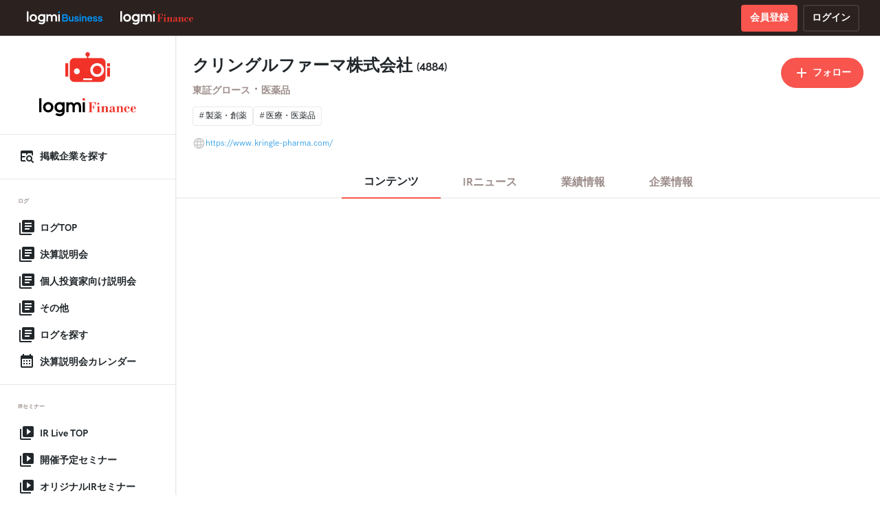

--- FILE ---
content_type: text/html; charset=utf-8
request_url: https://finance.logmi.jp/companies/1349
body_size: 26222
content:
<!DOCTYPE html>
<html class="pc">
  <head>
    <meta charset="utf-8">
    <meta name="format-detection" content="telephone=no">
    <meta name="msapplication-tap-highlight" content="no">
    <meta name="viewport" content="width=device-width,initial-scale=1,minimum-scale=1.0,maximum-scale=1.0">
    <meta name="google-site-verification" content="WAMWwp7i8oXly-1R9qxbaVLtflXp4zoxAF8oLLnnqj4">
    <meta name="apple-mobile-web-app-title" content="ログミーファイナンス">
      <title>  クリングルファーマ株式会社
 - ログミーファイナンス</title>


      <script>
    window.sentryOnLoad = function () {
      Sentry.init({
        sampleRate: 0.1,
        tracesSampleRate: 0.1,
        environment: "production",
      });
    };
  </script>

  <script
    src="https://js.sentry-cdn.com/3078fa0bf3ccd03f1932791ac7f710a7.min.js"
    crossorigin="anonymous"
  ></script>


    <link rel="dns-prefetch" href="https://img.logmi.jp">
    <link href="https://cdn.jsdelivr.net/npm/@mdi/font@6.4.95/css/materialdesignicons.min.css" rel="stylesheet">

    <link rel="preload" as="font" href="https://assets.logmi.jp/finance/fonts/HKGrotesk-Regular.otf" type="font/otf" crossorigin="anonymous">
    <link rel="preload" as="font" href="https://assets.logmi.jp/finance/fonts/HKGrotesk-Italic.otf" type="font/otf" crossorigin="anonymous">
    <link rel="preload" as="font" href="https://assets.logmi.jp/finance/fonts/HKGrotesk-Bold.otf" type="font/otf" crossorigin="anonymous">
    <link rel="preload" as="font" href="https://assets.logmi.jp/finance/fonts/PublicSans-Regular.otf" type="font/otf" crossorigin="anonymous">
    <link rel="preload" as="font" href="https://assets.logmi.jp/finance/fonts/PublicSans-Bold.otf" type="font/otf" crossorigin="anonymous">

    <link rel="stylesheet" href="https://d24wj43yy3bmow.cloudfront.net/assets/v2/finance/application-4f4b795270639de13f398a40c04cbb4f5eb9bffd2be2ccd5eb9eb73393d38c21.css" media="all" />
<link rel="stylesheet" href="https://d24wj43yy3bmow.cloudfront.net/assets/v2/utils/application-75053c7708b940e2487f3be5dfc450260058c6bbc45fb78245506e7fc498b195.css" media="all" />
<link rel="stylesheet" href="https://d24wj43yy3bmow.cloudfront.net/assets/v2/finance/override-font-size-644f7abefe80da86465b8fb674494fb14d745c64d7579df8e22d06d9671afc1f.css" media="all" />

    <script type="importmap" data-turbo-track="reload">{
  "imports": {
    "application": "https://d24wj43yy3bmow.cloudfront.net/assets/v2/application-68ea40cc553e53e31aa59b0766d6040c946e94ff8dc85f608372d2fd6f692a64.js",
    "@hotwired/turbo-rails": "https://d24wj43yy3bmow.cloudfront.net/assets/v2/turbo.min-515a6c576876c3b16855201a58f79fa58872349384604516686cb2e9db6670c7.js",
    "@hotwired/stimulus": "https://d24wj43yy3bmow.cloudfront.net/assets/v2/stimulus.min-0963fbf2cf342e51ed0254f5c923ae7a68bd1b148d662de990db088b16417f96.js",
    "@hotwired/stimulus-loading": "https://d24wj43yy3bmow.cloudfront.net/assets/v2/stimulus-loading-3576ce92b149ad5d6959438c6f291e2426c86df3b874c525b30faad51b0d96b3.js",
    "trix": "https://assets.logmi.jp/finance/javascript/trix/trix.js",
    "@rails/actiontext": "https://d24wj43yy3bmow.cloudfront.net/assets/v2/actiontext-78de0ebeae470799f9ec25fd0e20ae2d931df88c2ff9315918d1054a2fca2596.js",
    "@rails/activestorage": "https://d24wj43yy3bmow.cloudfront.net/assets/v2/activestorage.esm-b3f7f0a5ef90530b509c5e681c4b3ef5d5046851e5b70d57fdb45e32b039c883.js",
    "flatpickr": "https://assets.logmi.jp/finance/javascript/flatpickr/index.js",
    "flatpickr/dist/l10n/ja": "https://assets.logmi.jp/finance/javascript/flatpickr/ja.js",
    "micromodal": "https://assets.logmi.jp/finance/javascript/micromodal/micromodal.es.js",
    "lodash.throttle": "https://assets.logmi.jp/finance/javascript/lodash/throttle/index.js",
    "history": "https://assets.logmi.jp/finance/javascript/history/history.production.min.js",
    "@babel/runtime/helpers/esm/extends": "https://assets.logmi.jp/finance/javascript/babel/runtime/helpers/esm/extends.js",
    "chart.js": "https://assets.logmi.jp/finance/javascript/chartjs/4.4.1/chart.js",
    "@kurkle/color": "https://assets.logmi.jp/finance/javascript/color/color.esm.js",
    "chartjs-plugin-datalabels": "https://assets.logmi.jp/finance/javascript/chartjs-plugin-datalabels/chartjs-plugin-datalabels.esm.js",
    "chart.js/helpers": "https://assets.logmi.jp/finance/javascript/chartjs/4.4.1/helpers.js",
    "dayjs": "https://esm.sh/dayjs@1.11.10",
    "dayjs/plugin/timezone": "https://esm.sh/dayjs@1.11.10/plugin/timezone",
    "dayjs/plugin/utc": "https://esm.sh/dayjs@1.11.10/plugin/utc",
    "controllers/accordion_controller": "https://d24wj43yy3bmow.cloudfront.net/assets/v2/controllers/accordion_controller-136c1889c341100388f4c52f2d2daa853dd9831819a4acbe407587ebe1c974e0.js",
    "controllers/admin_ir_live_seminar_companies_controller": "https://d24wj43yy3bmow.cloudfront.net/assets/v2/controllers/admin_ir_live_seminar_companies_controller-d72e5cc1e32fb935c9bae396af5807e8d978167f58371599b89ea5f218fb7ffd.js",
    "controllers/admin_ir_live_seminar_company_form_controller": "https://d24wj43yy3bmow.cloudfront.net/assets/v2/controllers/admin_ir_live_seminar_company_form_controller-94cb5bd62b83b30972edeeedacb2e5eec4df5482863a9b1ba28d5a27cd2fa641.js",
    "controllers/admin_ir_live_seminar_form_controller": "https://d24wj43yy3bmow.cloudfront.net/assets/v2/controllers/admin_ir_live_seminar_form_controller-aaf8887941b62c27a32f9bc8adabd67e37c5de8451b35019a6bcbc0da212d3d4.js",
    "controllers/admin_log_order_item_controller": "https://d24wj43yy3bmow.cloudfront.net/assets/v2/controllers/admin_log_order_item_controller-429e1791ca661ef1b5033817f6f944ccd5269ca74ed71668ceb0fdc2adbaa013.js",
    "controllers/admin_sidebar_accordion_controller": "https://d24wj43yy3bmow.cloudfront.net/assets/v2/controllers/admin_sidebar_accordion_controller-a7327ad4f47318014d8f544e6c4a2a78127b3bd7f595fdcb5df88ba6f557977b.js",
    "controllers/application": "https://d24wj43yy3bmow.cloudfront.net/assets/v2/controllers/application-a1717ee16b01525c22aa95ecf820a416788b6b14604ba4b34e6e2e959385f6e8.js",
    "controllers/article_detail_controller": "https://d24wj43yy3bmow.cloudfront.net/assets/v2/controllers/article_detail_controller-aa389babf14bca62a527b5f0f7c81de92049e265e091f8f7aeb56ea9d88a33ed.js",
    "controllers/article_lock_dialog_controller": "https://d24wj43yy3bmow.cloudfront.net/assets/v2/controllers/article_lock_dialog_controller-23653e2f925446ee82dd6ada46b7c14cfd03d2de1558f1f162a81c739f137189.js",
    "controllers/article_navigation_controller": "https://d24wj43yy3bmow.cloudfront.net/assets/v2/controllers/article_navigation_controller-aac9d6cd40d0ce28dfb2c25860b4958d65673b15c12e0906404f19dc5f35f9dc.js",
    "controllers/assign_candidate_selector_controller": "https://d24wj43yy3bmow.cloudfront.net/assets/v2/controllers/assign_candidate_selector_controller-87710261df92d78ec0c36cb61d7ecb89f0a941cd65c379350a6e26d0a96f629e.js",
    "controllers/bootstrap_modal_controller": "https://d24wj43yy3bmow.cloudfront.net/assets/v2/controllers/bootstrap_modal_controller-1af4f18f3cda677bc1943e55e349f727affeeb456354c96214d776e4c5402458.js",
    "controllers/check_file_extension_controller": "https://d24wj43yy3bmow.cloudfront.net/assets/v2/controllers/check_file_extension_controller-0ac12894f670db5549c5b9629d8136ce6adbcaf96ecd067b36b8ef9ab8c924bf.js",
    "controllers/check_script_review_response_deadline_controller": "https://d24wj43yy3bmow.cloudfront.net/assets/v2/controllers/check_script_review_response_deadline_controller-0151886818180d0a1bfcc39a8ffd3c372c59fd9024df2d96514188d345119801.js",
    "controllers/checkbox_counter_controller": "https://d24wj43yy3bmow.cloudfront.net/assets/v2/controllers/checkbox_counter_controller-29eff5561319aedc2592608f7becbb786251314005cd7d053404beae4c56442a.js",
    "controllers/checkbox_select_all_controller": "https://d24wj43yy3bmow.cloudfront.net/assets/v2/controllers/checkbox_select_all_controller-1098d0d8b66beb0d15b8dde1acf29359f428493f19bacdafe03647e79359042c.js",
    "controllers/companies_form_controller": "https://d24wj43yy3bmow.cloudfront.net/assets/v2/controllers/companies_form_controller-263e14f914949092c5bf2989d5c30cc8c049d9557cd217aa3db1fdc2b402ec6d.js",
    "controllers/company_bargraph_controller": "https://d24wj43yy3bmow.cloudfront.net/assets/v2/controllers/company_bargraph_controller-28ce1eb9683f5f9972709b5aa3fb618dab11ab6825050b4a1f32265b7adcc645.js",
    "controllers/company_follow_controller": "https://d24wj43yy3bmow.cloudfront.net/assets/v2/controllers/company_follow_controller-a8fefceaad207b0623abe461233d46ab0c42c36fc6f743682da6e8ef85785bd7.js",
    "controllers/company_logo_preview_controller": "https://d24wj43yy3bmow.cloudfront.net/assets/v2/controllers/company_logo_preview_controller-7ad6082c1cf742c77ff59f76c7b1c5bb6da21db319ad3de535a299f5fb592039.js",
    "controllers/company_overview_controller": "https://d24wj43yy3bmow.cloudfront.net/assets/v2/controllers/company_overview_controller-90b19143c732cee6ede7a411cb47008332be86da181630c52e384370535d72f9.js",
    "controllers/company_piegraph_controller": "https://d24wj43yy3bmow.cloudfront.net/assets/v2/controllers/company_piegraph_controller-5a69a5e7a4d8a5c68f6978c0d44e954d06e9b79ac981c46e52d93bd83e8e515b.js",
    "controllers/company_selector_controller": "https://d24wj43yy3bmow.cloudfront.net/assets/v2/controllers/company_selector_controller-f532531fa4a58b833eb1e732231dc4fff610618130a3fac532659a683e01decc.js",
    "controllers/company_themes_controller": "https://d24wj43yy3bmow.cloudfront.net/assets/v2/controllers/company_themes_controller-941ffc49fc18438d3988afd63cfe83ee0e672da885cf7ee1b41af1cb6fa802f3.js",
    "controllers/config_logo_preview_controller": "https://d24wj43yy3bmow.cloudfront.net/assets/v2/controllers/config_logo_preview_controller-041afb6d4bf3575410f929495abf9fbdcbc1c1a137d92409bc0a3faf10a64dca.js",
    "controllers/copy_article_link_controller": "https://d24wj43yy3bmow.cloudfront.net/assets/v2/controllers/copy_article_link_controller-97edb5cc5b6b59bc4ad2e6e262ea55738c1abc9a25fadd0215ea6614fc30e0d2.js",
    "controllers/edit_part_num_form_controller": "https://d24wj43yy3bmow.cloudfront.net/assets/v2/controllers/edit_part_num_form_controller-178734c90e2bd151a71cf367461055cdbba99c6b0701450ebd601094712f03d9.js",
    "controllers/en/assign_candidate_status_modal_controller": "https://d24wj43yy3bmow.cloudfront.net/assets/v2/controllers/en/assign_candidate_status_modal_controller-fde950ed90e81cc417eef83f5f6eb9137290c1305f49fc60ab294a2a21d2dd65.js",
    "controllers/en_assigns_order_controller": "https://d24wj43yy3bmow.cloudfront.net/assets/v2/controllers/en_assigns_order_controller-7bd784f9e1a7a0efeb29466b83fdc868b241da16dd4075abf386ad787a7ec742.js",
    "controllers/en_order_controller": "https://d24wj43yy3bmow.cloudfront.net/assets/v2/controllers/en_order_controller-c7da8462bbbc34da696ff1859ddf495b535b9aaf33b05b6eaa0319b459961cba.js",
    "controllers/enterprise_sidebar_accordion_controller": "https://d24wj43yy3bmow.cloudfront.net/assets/v2/controllers/enterprise_sidebar_accordion_controller-a7327ad4f47318014d8f544e6c4a2a78127b3bd7f595fdcb5df88ba6f557977b.js",
    "controllers/guest_add_modal_controller": "https://d24wj43yy3bmow.cloudfront.net/assets/v2/controllers/guest_add_modal_controller-09111f4f5c31df01d8463dc16463d7f5b06732cbe4b24633ec77d4c92e232699.js",
    "controllers/guest_form_controller": "https://d24wj43yy3bmow.cloudfront.net/assets/v2/controllers/guest_form_controller-c14780bae8ee979dad68ba308683148de2e3eee691bc7204e442f54db2d2fcc1.js",
    "controllers/horizontal_article_card_controller": "https://d24wj43yy3bmow.cloudfront.net/assets/v2/controllers/horizontal_article_card_controller-8d9559f06bc189ec601902361c1f6a6dd5ebee76d360c9b06b44c250a83c01dc.js",
    "controllers/image_cropper_controller": "https://d24wj43yy3bmow.cloudfront.net/assets/v2/controllers/image_cropper_controller-53967bf534b235fa938e2575c6de6c696af53c56d8ffff8662c184e7d2317472.js",
    "controllers/image_preview_controller": "https://d24wj43yy3bmow.cloudfront.net/assets/v2/controllers/image_preview_controller-dffac9a767ab2a3470a9262a2eb5227970447e85e2cc9fb5ba79f350cea34f5e.js",
    "controllers": "https://d24wj43yy3bmow.cloudfront.net/assets/v2/controllers/index-7ec29877842a545de39e4843a42ba2b8c39b4a1ff0a2ee069121f0f7c95c42f1.js",
    "controllers/instant_mail_form_controller": "https://d24wj43yy3bmow.cloudfront.net/assets/v2/controllers/instant_mail_form_controller-605f3df9caed075a788c720725de4b1f6031a56df4b65b741d11acf801e6747a.js",
    "controllers/item_management_toggle_controller": "https://d24wj43yy3bmow.cloudfront.net/assets/v2/controllers/item_management_toggle_controller-fd237d681ca7a9d331c9493028d94716c07b8c44d4847a70f3223f410a841216.js",
    "controllers/js_enable_controller": "https://d24wj43yy3bmow.cloudfront.net/assets/v2/controllers/js_enable_controller-1fe3d542304cf276e016490cf5882ba6eb122e069bb63f5bfc4d4c30fbd23d07.js",
    "controllers/link_form_controller": "https://d24wj43yy3bmow.cloudfront.net/assets/v2/controllers/link_form_controller-bd2bc33eebca8d2a5c4fdd352fdd498d6e7853d6be82dd940719fef86fea8889.js",
    "controllers/log_clip_controller": "https://d24wj43yy3bmow.cloudfront.net/assets/v2/controllers/log_clip_controller-1848f7b61efcc6996363fb305222f9d35881fb22dc6b0c6d89ba40543e23366b.js",
    "controllers/log_order_cd_assign_form_disable_toggle_controller": "https://d24wj43yy3bmow.cloudfront.net/assets/v2/controllers/log_order_cd_assign_form_disable_toggle_controller-9520b503eaf32176175bd23b5daebeb904ae33c5aa9d66c2fcfcb60239ab418d.js",
    "controllers/log_order_csv_file_submit_controller": "https://d24wj43yy3bmow.cloudfront.net/assets/v2/controllers/log_order_csv_file_submit_controller-e26b672de0917ddf69df8d9d25ae6f93b158b327f29d5a515c73dc08cc592412.js",
    "controllers/log_order_request_controller": "https://d24wj43yy3bmow.cloudfront.net/assets/v2/controllers/log_order_request_controller-784721ae1efce97c7f549a57e5fa4844b3bc6ec477cb165e5e77c6469965b6bf.js",
    "controllers/log_order_reschedule_close_controller": "https://d24wj43yy3bmow.cloudfront.net/assets/v2/controllers/log_order_reschedule_close_controller-a40d397b51ff485e16cf7f93956cb61aa580d1b395aa493c19d62bf7646c031d.js",
    "controllers/log_order_reschedule_selector_controller": "https://d24wj43yy3bmow.cloudfront.net/assets/v2/controllers/log_order_reschedule_selector_controller-4b7ab923be23d4ce8e71fa5d75773f3849deb18da254ea6785dfa739b883f901.js",
    "controllers/log_order_seminar_csv_file_submit_controller": "https://d24wj43yy3bmow.cloudfront.net/assets/v2/controllers/log_order_seminar_csv_file_submit_controller-e26b672de0917ddf69df8d9d25ae6f93b158b327f29d5a515c73dc08cc592412.js",
    "controllers/log_order_update_schedule_controller": "https://d24wj43yy3bmow.cloudfront.net/assets/v2/controllers/log_order_update_schedule_controller-7212043fcd957ceacf7b4519a1dfc05ad299a7c40e8c43290bd0219aa076f90b.js",
    "controllers/log_share_controller": "https://d24wj43yy3bmow.cloudfront.net/assets/v2/controllers/log_share_controller-6f6cde40b2a9734aa3a7084558dfaa98205c3b70ea3f0f3b3d3bc453686c0aa0.js",
    "controllers/log_tag_controller": "https://d24wj43yy3bmow.cloudfront.net/assets/v2/controllers/log_tag_controller-0ff87ee505cb4ad1d8ab7e471b1166ae25f2454799521edf8522eea0b826f03e.js",
    "controllers/manuscript_ai_upload_controller": "https://d24wj43yy3bmow.cloudfront.net/assets/v2/controllers/manuscript_ai_upload_controller-66807768b199e611a8d6e118908c1e176ea2a42fe6664b2ea71448f7c3073d47.js",
    "controllers/material_file_controller": "https://d24wj43yy3bmow.cloudfront.net/assets/v2/controllers/material_file_controller-eb0db767b38ba0ade4ebf77ef6d8e74cba06c7530aa8c8f6532f4c1475887d94.js",
    "controllers/message_controller": "https://d24wj43yy3bmow.cloudfront.net/assets/v2/controllers/message_controller-271b01762123f33f032c131164bb13de6e6faef565fbd075f34dfcda63cae441.js",
    "controllers/month_end_date_controller": "https://d24wj43yy3bmow.cloudfront.net/assets/v2/controllers/month_end_date_controller-66c855b73d4d84d21da13d27922b374fbfe9b12d7d1f722c07aeb7e9906d43c6.js",
    "controllers/old_companies_form_controller": "https://d24wj43yy3bmow.cloudfront.net/assets/v2/controllers/old_companies_form_controller-64392b41067389ebf577831ef3a1fed55cbb9e73f5333d5b1f187e9600d28804.js",
    "controllers/old_company_selector_controller": "https://d24wj43yy3bmow.cloudfront.net/assets/v2/controllers/old_company_selector_controller-32ad26c5595e9572fa9b06dbe81d68176e5ee3e725e5442978aa843c6519a645.js",
    "controllers/old_link_form_controller": "https://d24wj43yy3bmow.cloudfront.net/assets/v2/controllers/old_link_form_controller-2b185b9a42ad825667a97fc515b78d03f92bd8158dc7c3c978ffa3464a52c213.js",
    "controllers/old_seminar_logo_radio_controller": "https://d24wj43yy3bmow.cloudfront.net/assets/v2/controllers/old_seminar_logo_radio_controller-ee6dbc1956055eed117c2284de10eb8426738415c292dd851ce763b6f6a8313c.js",
    "controllers/old_speaker_form_controller": "https://d24wj43yy3bmow.cloudfront.net/assets/v2/controllers/old_speaker_form_controller-c378a5322f9ce9957dd9dbbe930ab5add138f2429d25d1e519e9e9b7856540bc.js",
    "controllers/organizer_guest_edit_modal_controller": "https://d24wj43yy3bmow.cloudfront.net/assets/v2/controllers/organizer_guest_edit_modal_controller-8165a988642dc55942ef18e61d737acbf771e0b7ef23df31dec3e5f19da9d975.js",
    "controllers/organizer_speaker_edit_modal_controller": "https://d24wj43yy3bmow.cloudfront.net/assets/v2/controllers/organizer_speaker_edit_modal_controller-df707b20a46894c58c008df86762b04ec337e13c09e451a78484b2c5abc7be07.js",
    "controllers/progress_controller": "https://d24wj43yy3bmow.cloudfront.net/assets/v2/controllers/progress_controller-35ed34311eaf61945334cb13490db2d98a28c74200a0447bb8182a5030026dde.js",
    "controllers/quill_text_editor_controller": "https://d24wj43yy3bmow.cloudfront.net/assets/v2/controllers/quill_text_editor_controller-8c5364b9c017305cb561fc1ee11972564f25a40ec1079afe58b460f538b98b9f.js",
    "controllers/schedule_modal_controller": "https://d24wj43yy3bmow.cloudfront.net/assets/v2/controllers/schedule_modal_controller-6527802bce761bacec549386c14448fdd7e5cfb12fbfeb280e4fc1a785456a86.js",
    "controllers/schedule_picker_controller": "https://d24wj43yy3bmow.cloudfront.net/assets/v2/controllers/schedule_picker_controller-a453576a77cc08dc8046186d81602f8d370d34aaec3c6b795e7bef4b5c6eda48.js",
    "controllers/schedule_picker_sample_controller": "https://d24wj43yy3bmow.cloudfront.net/assets/v2/controllers/schedule_picker_sample_controller-7524c5d242e3f5b1479d4bbd906efdda3687dae016f55485c42f4d1358b12ec5.js",
    "controllers/scroll_to_top_controller": "https://d24wj43yy3bmow.cloudfront.net/assets/v2/controllers/scroll_to_top_controller-95d97fdec11e503d27c468fe1acab65cfcbfc420eff20b81c9943f6042565b2a.js",
    "controllers/seminar_card_controller": "https://d24wj43yy3bmow.cloudfront.net/assets/v2/controllers/seminar_card_controller-da82c2a25824345a598f5e38ea19da7156af595044af8141426c841699f7e7ac.js",
    "controllers/seminar_logo_radio_controller": "https://d24wj43yy3bmow.cloudfront.net/assets/v2/controllers/seminar_logo_radio_controller-7a4b90990430e8ad84fb00870d75bb0c739903de765778383ffe8f2ec1572f18.js",
    "controllers/seminar_report_disabled_button_controller": "https://d24wj43yy3bmow.cloudfront.net/assets/v2/controllers/seminar_report_disabled_button_controller-62252dd66258b46bcd0d4169af3ca1035f5eb68141151702581f18e3cc5687c6.js",
    "controllers/show_retired_controller": "https://d24wj43yy3bmow.cloudfront.net/assets/v2/controllers/show_retired_controller-ab60aec0debc63d658f41177fc92c4ff35b391f30c1002fd0bc786ef7b17ad8c.js",
    "controllers/signup_modal_controller": "https://d24wj43yy3bmow.cloudfront.net/assets/v2/controllers/signup_modal_controller-1475de8648977871d09d24838f424633e4b5d16ebaffbac44c174d59868b8918.js",
    "controllers/speaker_add_modal_controller": "https://d24wj43yy3bmow.cloudfront.net/assets/v2/controllers/speaker_add_modal_controller-ac0dbb469c030df07522856256249ca4e579c5b5dfcd5035bb949acd18ce8263.js",
    "controllers/speaker_form_controller": "https://d24wj43yy3bmow.cloudfront.net/assets/v2/controllers/speaker_form_controller-4fd53de463a95b15aadd37d2894bb484a47493a1322ff1697dfc24c074d42f04.js",
    "controllers/tabs_controller": "https://d24wj43yy3bmow.cloudfront.net/assets/v2/controllers/tabs_controller-5374bd20f93d1539ef3f566f1ab33b78f273fc63eee1626a11bea1f0b874e9e6.js",
    "controllers/tag_controller": "https://d24wj43yy3bmow.cloudfront.net/assets/v2/controllers/tag_controller-3ecae8fa983beb4a04bc38f9114b93f3337fc8c999e6b06c06407ffa2e01c1bc.js",
    "controllers/toggle_disabled_form_controller": "https://d24wj43yy3bmow.cloudfront.net/assets/v2/controllers/toggle_disabled_form_controller-4e6e030d31f164bc17560e90ababcea3f62f1f4953a2da5a5c6251b1895debff.js",
    "finance/ArticleNav": "https://d24wj43yy3bmow.cloudfront.net/assets/v2/finance/ArticleNav-ce5b6c74acbcdc146afa7171ca36e9ad0b893a0df2b1e968c2ea3df1cd2dcc77.js",
    "finance/BarGraph": "https://d24wj43yy3bmow.cloudfront.net/assets/v2/finance/BarGraph-7d31b935a6fb05d2bbeaeb3919b9e9f106ba0c3bd4935fd98e0bce68126ff2a6.js",
    "finance/EventTracking": "https://d24wj43yy3bmow.cloudfront.net/assets/v2/finance/EventTracking-88d07a000a38117019a2666b162f55ab6c3ebf303a278d574d86c60569821e99.js",
    "finance/PieGraph": "https://d24wj43yy3bmow.cloudfront.net/assets/v2/finance/PieGraph-ad128a7c3be68443975a60d162b5f931e0d5532fae925b796dbefde25286e1d9.js",
    "finance/ScrollSpy": "https://d24wj43yy3bmow.cloudfront.net/assets/v2/finance/ScrollSpy-0f79d4c400baf66c3212cd28c229482ebfd02b23f896c6269ef61a1b1e82d9f6.js",
    "finance/Toast": "https://d24wj43yy3bmow.cloudfront.net/assets/v2/finance/Toast-d54f670ec42798461b05f233561a7d5a5ceb1d9f8b5d58743b671cdcb388060f.js",
    "finance/application": "https://d24wj43yy3bmow.cloudfront.net/assets/v2/finance/application-8711c9eb5a4612a4cbebe9ee31dcf55cbc136a191d8b90bfbd73efc09f230785.js",
    "finance/bootstrap": "https://d24wj43yy3bmow.cloudfront.net/assets/v2/finance/bootstrap-2a0b010de38945fcc12c90451faddcc27160ad81163ab7c9a99ecdc526039232.js",
    "finance/createScheduledTask": "https://d24wj43yy3bmow.cloudfront.net/assets/v2/finance/createScheduledTask-a40d721beeedd4c3862b2b46b505c642cddbe074a53ef8196bc5c9127f72dbe7.js",
    "finance/globalHistory": "https://d24wj43yy3bmow.cloudfront.net/assets/v2/finance/globalHistory-db7cdb26b97f75beb2ae2c283f98b992d5cf66d00c030d845551243112e4555b.js",
    "finance/iframe_message": "https://d24wj43yy3bmow.cloudfront.net/assets/v2/finance/iframe_message-80035a9628bfa3496a424930e4420197a1b1cfc90c0832559767fbda0dd1de9e.js",
    "finance/menu_button": "https://d24wj43yy3bmow.cloudfront.net/assets/v2/finance/menu_button-43c380941f6dcfd164e9d5142fd3f2e67b9b02bab3cfe1c106a5309fc081279b.js",
    "finance/smoothScroll": "https://d24wj43yy3bmow.cloudfront.net/assets/v2/finance/smoothScroll-7c67f1d9d8fc7e9008f6ca6d9688e9a251555a6026646cafb009e37c23ffaa8b.js"
  }
}</script>
<link rel="modulepreload" href="https://d24wj43yy3bmow.cloudfront.net/assets/v2/application-68ea40cc553e53e31aa59b0766d6040c946e94ff8dc85f608372d2fd6f692a64.js">
<link rel="modulepreload" href="https://d24wj43yy3bmow.cloudfront.net/assets/v2/turbo.min-515a6c576876c3b16855201a58f79fa58872349384604516686cb2e9db6670c7.js">
<link rel="modulepreload" href="https://d24wj43yy3bmow.cloudfront.net/assets/v2/stimulus.min-0963fbf2cf342e51ed0254f5c923ae7a68bd1b148d662de990db088b16417f96.js">
<link rel="modulepreload" href="https://d24wj43yy3bmow.cloudfront.net/assets/v2/stimulus-loading-3576ce92b149ad5d6959438c6f291e2426c86df3b874c525b30faad51b0d96b3.js">
<link rel="modulepreload" href="https://assets.logmi.jp/finance/javascript/flatpickr/index.js">
<link rel="modulepreload" href="https://assets.logmi.jp/finance/javascript/flatpickr/ja.js">
<script type="esms-options">{"nonce":null}</script>
<script src="https://d24wj43yy3bmow.cloudfront.net/assets/v2/es-module-shims.min-7a80117907ae5d54a1bd5c56a82a3ea35f343da0cbe89c58d141867310897a6b.js" async="async" data-turbo-track="reload"></script>
<script type="module">import "application"</script>
    <script src="https://d24wj43yy3bmow.cloudfront.net/assets/v2/finance/menu_button-43c380941f6dcfd164e9d5142fd3f2e67b9b02bab3cfe1c106a5309fc081279b.js"></script>
        <script src="https://d24wj43yy3bmow.cloudfront.net/assets/v2/finance/bootstrap-2a0b010de38945fcc12c90451faddcc27160ad81163ab7c9a99ecdc526039232.js"></script>


    <link rel="alternate" type="application/rss+xml" title="RSS2.0" href="/feed/public-finance.xml" />
    <link rel="icon" type="image/x-icon" href="https://img.logmi.jp/finance/favicon.ico" />

      <!-- Google Tag Manager -->

<script async src="https://www.googletagmanager.com/gtag/js?id=G-SH9Q8WPWNP"></script>
<script>
  (function(w,d,s,l,i){
      w[l]=w[l]||[];w[l].push({'gtm.start': new Date().getTime(),event:'gtm.js'});
      var f=d.getElementsByTagName(s)[0],
          j=d.createElement(s),dl=l!='dataLayer'?'&l='+l:'';
          j.async=true;
          j.src='https://www.googletagmanager.com/gtm.js?id='+i+dl;
          f.parentNode.insertBefore(j,f);
  })(window,document,'script','dataLayer','GTM-53MNTLX');
</script>
<!-- End Google Tag Manager -->


<script>
  window.dataLayer = window.dataLayer || [];
  function gtag(){ dataLayer.push(arguments); }
  gtag('js', new Date());
  gtag('config', 'G-SH9Q8WPWNP', {
    transport_type: 'beacon',

  });
</script>

<!-- Google Tag Manager (noscript) -->
<noscript><iframe src="https://www.googletagmanager.com/ns.html?id=GTM-53MNTLX"
                  height="0" width="0" style="display:none;visibility:hidden"></iframe></noscript>
<!-- End Google Tag Manager (noscript) -->

  </head>

  <body>
    <div class="l-main">
      <div class="toast-container js-toast-container"></div>



      <div class="o-signup-modal modal micromodal-slide" id="signup-modal" aria-hidden="true" data-controller="signup-modal">
  <div class="o-signup-modal__modal-overlay" tabindex="-1" data-micromodal-close>
    <div class="o-signup-modal__container" role="dialog" aria-modal="true" aria-labelledby="o-signup-modal__title">
      <div class="o-signup-modal__container__area">
        <button class="o-signup-modal__close-modal-btn" aria-label="Close modal" data-micromodal-close>
          <span class="close-icon"></span>
        </button>
        <main class="o-signup-modal__content o-signup-modal--wrappable" id="signup-modal-content">
          <div class="o-signup-modal__flex-item o-signup-modal__signup-area">
            <div>
              <h3 class="heading heading--primary o-signup-modal__title">ログミーファイナンス会員登録</h3>
              <p class="o-signup-modal__content-message">
                <span id="js-signup-explanation-message"></span>するには会員登録(無料)が必要です。既に会員登録がお済みの方は
                <a class="o-signup-modal__finance-link" id="js-finance-login-link" target="_parent" href="/signin">ログイン</a>
                して下さい。
              </p>

              <p class="message message--primary">仮会員登録を押すと、<strong>下記メールアドレスへの本登録のご案内メールが送られます。</strong></p>

              <form class="o-signup-modal__signup-form" method="POST" id="js-signup-form" action="/finance/internal_api/v1/users/provisional_users" data-turbo="false" onsubmit="gtag('event', 'request_user_registration', { event_category: 'user_registration', event_label: 'signup_modal' })" target="_top">
                <div class="o-signup-modal__signup-form__group">
                  <label class="form__label" for="input-email-address">メールアドレス</label>
                  <input type="email" id="input-email-address" class="form-control" name="email_address" value="" autocomplete="email" required="">
                    <small>※本登録案内のメールが確認できない場合、迷惑メールフォルダやゴミ箱に自動的に振り分けられている可能性がありますので、今一度ご確認いただきますようお願いいたします。</small>
                </div>
                <input type="hidden" name="authenticity_token" value="" autocomplete="off">
                <div class="o-signup-modal__signup-form__row">
                  <button type="submit" class="a-button a-button--primary a-button--medium a-text--m a-button--fw-600 a-button--full"><span class="a-button__text-label">仮会員登録</span></button>

                </div>
              </form>
              <p class="u-margin-bottom-0">
                登録することで、本サービスにおける
                <a class="o-signup-modal__finance-link" target="_blank" href="/terms">利用規約</a>
                、
                <a class="o-signup-modal__finance-link" target="_blank" href="/privacy_policy">プライバシーポリシー</a>
                に同意するものとします。
              </p>
            </div>
          </div>

          <div class="o-signup-modal__flex-item o-signup-modal__privilege-area">
            <h2 class="sub-heading sub-heading--light u-margin-bottom-1">
              <div class="sub-heading__inner">会員特典</div>
            </h2>

            <div class="o-signup-modal__privilege-item">
              <div class="privilege-title">
                <i class="icon icon--medium mdi mdi-bell u-margin-0"></i>
                <h5 class="privilege-title-text">通知機能</h5>
              </div>
              <p>気になる企業をフォローすると新着ログやセミナーをメールで通知します</p>
            </div>

            <div class="privilege-item">
              <div class="privilege-title">
                <i class="icon icon--medium mdi mdi-play-box-multiple u-margin-0"></i>
                <h5 class="privilege-title-text">セミナー参加や事前質問</h5>
              </div>
              <p>掲載されているIRセミナーへのオンライン参加や事前質問をすることができます</p>
            </div>

            <div class="privilege-item">
              <div class="privilege-title">
                <i class="icon icon--medium mdi mdi-paperclip u-margin-0"></i>
                <h5 class="privilege-title-text">クリップ機能</h5>
              </div>
              <p class="u-margin-0">後で読みたいログをマイページの一覧に保存できます</p>
            </div>
          </div>
        </main>
      </div>
    </div>
  </div>
</div>


      <div class="o-smartphone-header">
  <nav class="l-main__content-nav js-l-main__content-nav">
    <div class="navbar smartphone-navbar navbar--light">
      <div class="navbar__nav navbar__nav--x-large">
        <ul class="navbar__group">
          <li class="navbar__item">
            <menu-button class="navbar__menu-button" target-selector=".l-main">
              <button type="button" class="menu-button" onclick="clickMenuButton(this)">
                  <span class="menu-button__icon">
                      <span class="menu-button__bar"></span>
                      <span class="menu-button__bar"></span>
                      <span class="menu-button__bar"></span>
                  </span>
              </button>
            </menu-button>
          </li>
        </ul>
        <div class="navbar__group navbar__group--lefted">
          <a class="navbar__logo" href='/'>
            <img class="navbar__logo-image" src="https://d24wj43yy3bmow.cloudfront.net/assets/v2/logmi-finance-full-8ad806c3f262e8b654a75eea3c4d079358cd6ff70d4033d07e596574a490716c.svg" />
          </a>
        </div>
        <div class="navbar__icon-group">
          <div class="navbar__icon">
            <a href="https://finance.logmi.jp/log_top">
              <svg width="24" height="24" viewBox="0 0 24 24" fill="none" xmlns="http://www.w3.org/2000/svg">
<g clip-path="url(#clip0_5445_4963)">
<path d="M4.8 6.6H3V19.2C3 20.19 3.81 21 4.8 21H17.4V19.2H4.8V6.6ZM19.2 3H8.4C7.41 3 6.6 3.81 6.6 4.8V15.6C6.6 16.59 7.41 17.4 8.4 17.4H19.2C20.19 17.4 21 16.59 21 15.6V4.8C21 3.81 20.19 3 19.2 3ZM18.3 11.1H9.3V9.3H18.3V11.1ZM14.7 14.7H9.3V12.9H14.7V14.7ZM18.3 7.5H9.3V5.7H18.3V7.5Z" fill="#21272B"/>
</g>
<defs>
<clipPath id="clip0_5445_4963">
<rect width="24" height="24" fill="white"/>
</clipPath>
</defs>
</svg>

              <div class="navbar__icon-text">ログ</div>
</a>          </div>

          <div class="navbar__icon">
            <a href="https://finance.logmi.jp/ir_live">
              <svg width="24" height="24" viewBox="0 0 24 24" fill="none" xmlns="http://www.w3.org/2000/svg">
<g clip-path="url(#clip0_5445_4967)">
<path d="M4.8 6.6H3V19.2C3 20.19 3.81 21 4.8 21H17.4V19.2H4.8V6.6ZM19.2 3H8.4C7.41 3 6.6 3.81 6.6 4.8V15.6C6.6 16.59 7.41 17.4 8.4 17.4H19.2C20.19 17.4 21 16.59 21 15.6V4.8C21 3.81 20.19 3 19.2 3ZM12 14.25V6.15L17.4 10.2L12 14.25Z" fill="#21272B"/>
</g>
<defs>
<clipPath id="clip0_5445_4967">
<rect width="24" height="24" fill="white"/>
</clipPath>
</defs>
</svg>

              <div class="navbar__icon-text">IR Live</div>
</a>          </div>

            <div class="navbar__icon">
              <a href="https://finance.logmi.jp/signin?redirect_to=/companies/1349">
                <svg width="24" height="24" viewBox="0 0 24 24" fill="none" xmlns="http://www.w3.org/2000/svg">
<g filter="url(#filter0_i_5445_4971)">
<path d="M19 3H5C3.89 3 3 3.89 3 5V9H5V5H19V19H5V15H3V19C3 19.5304 3.21071 20.0391 3.58579 20.4142C3.96086 20.7893 4.46957 21 5 21H19C19.5304 21 20.0391 20.7893 20.4142 20.4142C20.7893 20.0391 21 19.5304 21 19V5C21 3.89 20.1 3 19 3ZM10.08 15.58L11.5 17L16.5 12L11.5 7L10.08 8.41L12.67 11H3V13H12.67L10.08 15.58Z" fill="#21272B"/>
</g>
<defs>
<filter id="filter0_i_5445_4971" x="0" y="0" width="24" height="28" filterUnits="userSpaceOnUse" color-interpolation-filters="sRGB">
<feFlood flood-opacity="0" result="BackgroundImageFix"/>
<feBlend mode="normal" in="SourceGraphic" in2="BackgroundImageFix" result="shape"/>
<feColorMatrix in="SourceAlpha" type="matrix" values="0 0 0 0 0 0 0 0 0 0 0 0 0 0 0 0 0 0 127 0" result="hardAlpha"/>
<feOffset dy="4"/>
<feGaussianBlur stdDeviation="2"/>
<feComposite in2="hardAlpha" operator="arithmetic" k2="-1" k3="1"/>
<feColorMatrix type="matrix" values="0 0 0 0 0 0 0 0 0 0 0 0 0 0 0 0 0 0 0.25 0"/>
<feBlend mode="normal" in2="shape" result="effect1_innerShadow_5445_4971"/>
</filter>
</defs>
</svg>

                <div class="navbar__icon-text">ログイン</div>
</a>            </div>

          <div class="navbar__icon">
              <a href="https://finance.logmi.jp/companies">
                <svg width="24" height="24" viewBox="0 0 24 24" fill="none" xmlns="http://www.w3.org/2000/svg">
<g clip-path="url(#clip0_5445_4975)">
<path d="M15.5 14H14.71L14.43 13.73C15.41 12.59 16 11.11 16 9.5C16 5.91 13.09 3 9.5 3C5.91 3 3 5.91 3 9.5C3 13.09 5.91 16 9.5 16C11.11 16 12.59 15.41 13.73 14.43L14 14.71V15.5L19 20.49L20.49 19L15.5 14ZM9.5 14C7.01 14 5 11.99 5 9.5C5 7.01 7.01 5 9.5 5C11.99 5 14 7.01 14 9.5C14 11.99 11.99 14 9.5 14Z" fill="#21272B"/>
</g>
<defs>
<clipPath id="clip0_5445_4975">
<rect width="24" height="24" fill="white"/>
</clipPath>
</defs>
</svg>

                <div class="navbar__icon-text">検索</div>
</a>          </div>
        </div>
      </div>
    </div>
  </nav>
</div>


      <header class="l-main__header">
  <nav class="l-main__global-nav">
    <div class="navbar navbar--dark">
      <div class="navbar__nav">
        <ul class="navbar__group navbar__group--wrappable">
          <li class="navbar__item">
            <a class="navbar__item-target" href=https://logmi.jp>
              <img src="https://d24wj43yy3bmow.cloudfront.net/assets/v2/logmi-business-text-white-845806f02161e58bf6b50b383bf1ea0390c2954edee042d630d09338fe565096.svg" width="110" height="20" />
            </a>
          </li>
          <li class="navbar__item">
            <a class="navbar__item-target" href='/'>
              <img src="https://d24wj43yy3bmow.cloudfront.net/assets/v2/logmi-finance-text-white-0329d68fc47a8f50441cf21d46b3156edb19a920f0f607424715dffc5af9a93c.svg" width="106" height="20" />
            </a>
          </li>
        </ul>

        <ul class="navbar__group navbar__group--wrappable">

            <li class="navbar__item">
              <a class="button button--small button--filled button--primary button--block" href=/signup>
                <strong>会員登録</strong>
              </a>
            </li>
            <li class="navbar__item">
              <a class="button button--small button--outline button--dark button--bold button--block" href=/signin?redirect_to=/companies/1349>
                <strong>ログイン</strong>
              </a>
            </li>
        </ul>
      </div>
    </div>
  </nav>
</header>

      <div class="l-main__side">
  <div class="l-main__side-wrapper">
    <div class="l-main__side-inner js-sticky">
      <div class="sidebar">
        <a class="sidebar__logo u-none u-md-flex" href="/">
          <img class="sidebar__logo-symbol" src="https://img.logmi.jp/finance/service_logos/logmi-finance.svg">
            <img class="sidebar__logo-text" src="https://img.logmi.jp/finance/service_logos/logmi-finance-text.svg">
        </a>
        <div class="sidebar__separator"></div>
        <div class="sidebar__group">
          <a class="sidebar__item sidebar__item--link" href="/companies"><i class="icon icon--medium mdi mdi-table-search"></i><span>掲載企業を探す</span></a>
        </div>

        <div class="sidebar__separator"></div>

        <div class="sidebar__group">
          <span class="sidebar__item sidebar__item--label">ログ</span>
          <a class="sidebar__item sidebar__item--link" href="/log_top">
            <i class="icon icon--medium mdi mdi-text-box-multiple"></i><span>ログTOP</span>
          </a>
          <a class="sidebar__item sidebar__item--link" href="/search?tags=%E6%B1%BA%E7%AE%97%E8%AA%AC%E6%98%8E%E4%BC%9A">
            <i class="icon icon--medium mdi mdi-text-box-multiple"></i><span>決算説明会</span>
          </a>
          <a class="sidebar__item sidebar__item--link" href="/search?tags=%E5%80%8B%E4%BA%BA%E6%8A%95%E8%B3%87%E5%AE%B6%E5%90%91%E3%81%91%E8%AA%AC%E6%98%8E%E4%BC%9A">
            <i class="icon icon--medium mdi mdi-text-box-multiple"></i><span>個人投資家向け説明会</span>
          </a>
          <a class="sidebar__item sidebar__item--link" href="/search?tags=%E6%A0%AA%E4%B8%BB%E7%B7%8F%E4%BC%9A%2C%E3%81%9D%E3%81%AE%E4%BB%96">
            <i class="icon icon--medium mdi mdi-text-box-multiple"></i><span>その他</span>
          </a>
          <a class="sidebar__item sidebar__item--link" href="/search">
            <i class="icon icon--medium mdi mdi-text-box-multiple"></i><span>ログを探す</span>
          </a>
          <a class="sidebar__item sidebar__item--link" href="/log_calendars">
            <i class="icon icon--medium mdi mdi-calendar-month"></i><span>決算説明会カレンダー</span>
          </a>
        </div>

        <div class="sidebar__separator"></div>

        <div class="sidebar__group">
          <span class="sidebar__item sidebar__item--label">IRセミナー</span>
          <a class="sidebar__item sidebar__item--link" href="/ir_live">
            <i class="icon icon--medium mdi mdi-play-box-multiple"></i><span>IR Live TOP</span>
          </a>
          <a class="sidebar__item sidebar__item--link" href="/ir_live/search?statues%5B0%5D=onair&amp;statuses%5B1%5D=scheduled">
            <i class="icon icon--medium mdi mdi-play-box-multiple"></i><span>開催予定セミナー</span>
          </a>
          <a class="sidebar__item sidebar__item--link" href="/ir_live/search?statues%5B0%5D=onair&amp;statuses%5B1%5D=scheduled&amp;types%5B0%5D=original">
            <i class="icon icon--medium mdi mdi-play-box-multiple"></i><span>オリジナルIRセミナー</span>
          </a>
          <a class="sidebar__item sidebar__item--link" href="/ir_live/specials">
            <i class="icon icon--medium mdi mdi-play-box-multiple"></i><span>IRセミナー特集</span>
          </a>
          <a class="sidebar__item sidebar__item--link" href="/ir_live/search?statues%5B0%5D=archived">
            <i class="icon icon--medium mdi mdi-play-box-multiple"></i><span>アーカイブ</span>
          </a>
        </div>

        <div class="sidebar__separator"></div>

          <div class="sidebar__group u-md-none">
            <a class="sidebar__item sidebar__item--link" href="/signup">
              <i class="icon icon--medium mdi mdi mdi-account-plus"></i><span>会員登録</span>
            </a>
            <a class="sidebar__item sidebar__item--link" href="/signin?redirect_to=%2Fcompanies%2F1349">
              <i class="icon icon--medium mdi mdi-login-variant"></i><span>ログイン</span>
            </a>
          </div>
        <div class="sidebar__separator"></div>

        <div class="sidebar__group">
          <a class="sidebar__item sidebar__item--link" href="https://logmi.co.jp/service/finance/"><i class="icon icon--medium mdi mdi-information-outline"></i><span>ログミーファイナンスとは</span></a>
          <a class="sidebar__item sidebar__item--link" href="https://logmi.co.jp/service/finance/solution/"><i class="icon icon--medium mdi mdi-clipboard-text-outline"></i><span>ログ掲載のご案内</span></a>
          <a class="sidebar__item sidebar__item--link" href="/content_policy"><i class="icon icon--medium mdi mdi-shield-check-outline"></i><span>コンテンツポリシー</span></a>
        </div>
        <div class="sidebar__separator u-md-none"></div>
        <div class="sidebar__group u-md-none">
          <a class="sidebar__item sidebar__item--link" href="https://logmi.jp"><img src="https://d24wj43yy3bmow.cloudfront.net/assets/v2/logmi-business-text-174c806d99c229ff1507254a4690edc0cb567671ea36678a0acabd35ec8206f8.svg" width="115" height="20" /></a>
          <a class="sidebar__item sidebar__item--link" href="https://finance.logmi.jp/"><img width="106" height="20" src="https://img.logmi.jp/finance/service_logos/logmi-finance-text.svg"></a>
        </div>
      </div>
    </div>
  </div>
</div>

      <div class="l-main__content">



        <div class="iframe-message-container"></div>
        

<div class="t-company-detail t-company-detail-pc">
  <div class="t-company-detail__header">
    <div class="o-finance-company-header o-finance-company-header-pc">

  <div class="o-finance-company-header__contents">
    <div class="o-finance-company-header__head">
      <div class="o-finance-company-header__info">
        <div>
          <div>
            <span class="o-finance-company-header__company-name a-text--xl">
              クリングルファーマ株式会社
            </span>
            <span class="o-finance-company-header__company-stock">(4884)</span>
          </div>

          <span class="o-finance-company-header__listed-info" >
            <a class="a-text-link a-text-link--secondary a-text--s" onclick="gtag(&#39;event&#39;, &#39;top_exchanges&#39;, {&#39;event_category&#39;: &#39;company_header&#39;, &#39;event_label&#39;: 3});" href="/search?exchanges=3">東証グロース</a>
            ・
            <a class="a-text-link a-text-link--secondary a-text--s" onclick="gtag(&#39;event&#39;, &#39;top_industry_groups&#39;, {&#39;event_category&#39;: &#39;company_header&#39;, &#39;event_label&#39;: 3250});" href="/search?industry_groups=3250">医薬品</a>
          </span>
        </div>
      </div>

      <div class="o-finance-company-header__follow-button-wrapper">
        <button type="button" class="a-button a-button--primary a-button--round a-button--medium a-text--s a-button--fw-700 m-follow-button " data-controller="company-follow" data-action="click-&gt;company-follow#clicked" data-company-follow-company-id-value="1349" data-company-follow-is-logged-value="false" data-company-follow-is-followed-value="false" data-company-follow-has-icon-value="true" data-company-follow-tracking-value="{&quot;active&quot;:{&quot;name&quot;:&quot;top_follow&quot;,&quot;category&quot;:&quot;company_header&quot;,&quot;label&quot;:&quot;top_follow&quot;},&quot;inactive&quot;:{&quot;name&quot;:&quot;top_unfollow&quot;,&quot;category&quot;:&quot;company_header&quot;,&quot;label&quot;:&quot;top_unfollow&quot;}}"><i class="mdi mdi-plus a-button__icon-left"></i><span class="a-button__text-label">フォロー</span></button>

      </div>
    </div>

      <div class="o-finance-company-header__tags">
        <div class="m-tag-list m-tag-list-pc"><span class="a-tag a-tag-pc a-text--xs"><div class="a-tag__text-container">製薬・創薬</div></span><span class="a-tag a-tag-pc a-text--xs"><div class="a-tag__text-container">医療・医薬品</div></span></div>

      </div>


      <div class="o-finance-company-header__link a-text--xs">
        <svg xmlns="http://www.w3.org/2000/svg" width="19" height="19" viewBox="0 0 19 19" fill="none">
          <path d="M12.9504 11.0833C13.0137 10.5608 13.0612 10.0383 13.0612 9.49999C13.0612 8.96166 13.0137 8.43916 12.9504 7.91666H15.6262C15.7529 8.42333 15.832 8.95374 15.832 9.49999C15.832 10.0462 15.7529 10.5767 15.6262 11.0833M11.5491 15.485C12.0241 14.6062 12.3883 13.6562 12.6416 12.6667H14.977C14.217 13.9729 13.0058 14.9862 11.5491 15.485ZM11.3512 11.0833H7.6462C7.56703 10.5608 7.51953 10.0383 7.51953 9.49999C7.51953 8.96166 7.56703 8.43124 7.6462 7.91666H11.3512C11.4224 8.43124 11.4779 8.96166 11.4779 9.49999C11.4779 10.0383 11.4224 10.5608 11.3512 11.0833ZM9.4987 15.8017C8.84161 14.8517 8.3112 13.7987 7.98661 12.6667H11.0108C10.6862 13.7987 10.1558 14.8517 9.4987 15.8017ZM6.33203 6.33333H4.02036C4.77245 5.01916 5.99161 4.00583 7.44036 3.51499C6.96536 4.39374 6.60911 5.34374 6.33203 6.33333ZM4.02036 12.6667H6.33203C6.60911 13.6562 6.96536 14.6062 7.44036 15.485C5.99161 14.9862 4.77245 13.9729 4.02036 12.6667ZM3.3712 11.0833C3.24453 10.5767 3.16536 10.0462 3.16536 9.49999C3.16536 8.95374 3.24453 8.42333 3.3712 7.91666H6.04703C5.9837 8.43916 5.9362 8.96166 5.9362 9.49999C5.9362 10.0383 5.9837 10.5608 6.04703 11.0833M9.4987 3.19041C10.1558 4.14041 10.6862 5.20124 11.0108 6.33333H7.98661C8.3112 5.20124 8.84161 4.14041 9.4987 3.19041ZM14.977 6.33333H12.6416C12.3883 5.34374 12.0241 4.39374 11.5491 3.51499C13.0058 4.01374 14.217 5.01916 14.977 6.33333ZM9.4987 1.58333C5.12078 1.58333 1.58203 5.14583 1.58203 9.49999C1.58203 11.5996 2.41611 13.6133 3.90077 15.0979C4.6359 15.8331 5.50863 16.4162 6.46912 16.814C7.42961 17.2119 8.45907 17.4167 9.4987 17.4167C11.5983 17.4167 13.612 16.5826 15.0966 15.0979C16.5813 13.6133 17.4154 11.5996 17.4154 9.49999C17.4154 8.46036 17.2106 7.43091 16.8127 6.47042C16.4149 5.50992 15.8318 4.6372 15.0966 3.90207C14.3615 3.16694 13.4888 2.5838 12.5283 2.18595C11.5678 1.7881 10.5383 1.58333 9.4987 1.58333Z" fill="#CCCCCC"/>
        </svg>

        <a class="a-text-link a-text-link--primary" target="_blank" rel="noopener noreferrer" onclick="gtag(&#39;event&#39;, &#39;top_outlink&#39;, {&#39;event_category&#39;: &#39;company_header&#39;, &#39;event_label&#39;: &#39;top_outlink&#39;});" href="https://www.kringle-pharma.com/">https://www.kringle-pharma.com/</a>
      </div>
  </div>
</div>

  </div>
  <div class="t-company-detail__tabs">
    <div class="t-company-detail__panel">
      <div class="o-finance-company-tabs">
  <div class="m-tabs m-tabs-pc" data-controller="tabs" data-tabs-active-index-value="0" data-tabs-trackings-value="[{&quot;name&quot;:&quot;tab_contents&quot;,&quot;category&quot;:&quot;tab&quot;,&quot;label&quot;:&quot;tab_contents&quot;},{&quot;name&quot;:&quot;tab_disclosure&quot;,&quot;category&quot;:&quot;tab&quot;,&quot;label&quot;:&quot;tab_disclosure&quot;},{&quot;name&quot;:&quot;tab_gyoseki&quot;,&quot;category&quot;:&quot;tab&quot;,&quot;label&quot;:&quot;tab_gyoseki&quot;},{&quot;name&quot;:&quot;tab_kigyo&quot;,&quot;category&quot;:&quot;tab&quot;,&quot;label&quot;:&quot;tab_kigyo&quot;}]">
  <div class="m-tabs__tab-items m-tabs__tab-items--center" role="tablist">
      <button id="content-tab" class="a-tab a-tab-pc a-text--m a-tab--active" role="tab" aria-selected="true" tabindex=1 aria-controls="pane-company-1">
  コンテンツ
</button>

      <button id="disclosure-tab" class="a-tab a-tab-pc a-text--m false" role="tab" aria-selected="false" tabindex=2 aria-controls="pane-company-2">
  IRニュース
</button>

      <button id="performance-tab" class="a-tab a-tab-pc a-text--m false" role="tab" aria-selected="false" tabindex=3 aria-controls="pane-company-3">
  業績情報
</button>

      <button id="info-tab" class="a-tab a-tab-pc a-text--m false" role="tab" aria-selected="false" tabindex=4 aria-controls="pane-company-4">
  企業情報
</button>

  </div>

  <div class="m-tabs__panes">
      <div id="pane-company-1" class="m-tabs__pane" role="tabpanel" aria-labelledby="tab-company-1" aria-hidden="true">
        <div class="a-pane a-pane-padding-none">
  
  <div class="t-company-detail__contents">
        <div class="t-company-detail__section">
          <div
  class="o-finance-company-articles o-finance-company-articles-pc"
  data-controller="accordion"
  data-accordion-add_classes-value='["o-finance-company-articles--open"]'
  data-accordion-remove_classes-value='["o-finance-company-articles__article--hidden"]'
  aria-expanded="false"
  aria-controls="company-articles-accordion"
  data-accordion-ga_event-value={&quot;name&quot;:&quot;show_more_article&quot;,&quot;category&quot;:&quot;contents&quot;,&quot;label&quot;:&quot;show_more_article&quot;}>
  <div class="o-finance-company-articles__header">
    <div class="a-heading a-heading--secondary a-heading--bullet-point">
  <h3 class="a-heading__title">この企業のログ</h3>

    <span class="a-heading__label a-text--s">
      11件
    </span>
</div>

  </div>

  <div class="o-finance-company-articles__articles">
      <div class="o-finance-company-articles__article">
        <div class="o-article-card-a o-article-card-a-pc"
  data-controller="horizontal-article-card"
  data-horizontal-article-card-tracking-click-value="{&quot;name&quot;:&quot;contents_article&quot;,&quot;category&quot;:&quot;contents&quot;,&quot;label&quot;:382941,&quot;value&quot;:1}">
  <a class="o-article-card-a__link" data-turbo="false" data-action="click-&gt;horizontal-article-card#linkClick" href="/articles/382941">
    <div class="o-article-card-a__columns">
      <figure class="o-article-card-a__figure">
          <i class="o-article-card-a__has-video"></i>
        <img src=https://img.logmi.jp/article_images/af87831d84ca77eab5e181e2d3a96522_192x144.jpg loading="lazy" class="o-article-card-a__thumbnail">
      </figure>

      <div class="o-article-card-a__details">
        <p class="o-article-card-a__published">
          開催日:&nbsp;<span class="o-article-card-a__date">2025.11.14</span>
        </p>

        <p class="o-article-card-a__title">
          【QAあり】クリングルファーマ、米国に子会社設立し海外開発を展開　国内声帯瘢痕第Ⅲ相の進捗により試験終了に目途
        </p>

        <p class="o-article-card-a__logname">
          提供：クリングルファーマ株式会社 2025年9月期決算説明
        </p>
      </div>
    </div>
</a>
  <div class="o-article-card-a__floating">
    <button type="button" class="a-button a-button--primary a-button--round a-button--medium a-text--s a-button--fw-700 m-clip-button" data-controller="log-clip" data-action="click-&gt;log-clip#clicked" data-log-clip-log-id-value="26931" data-log-clip-article-id-value="382941" data-log-clip-is-logged-value="false" data-log-clip-tracking-value="{&quot;active&quot;:{&quot;name&quot;:&quot;clip_article&quot;,&quot;category&quot;:&quot;contents&quot;,&quot;label&quot;:382941,&quot;value&quot;:1},&quot;inactive&quot;:{&quot;name&quot;:&quot;unclip_article&quot;,&quot;category&quot;:&quot;contents&quot;,&quot;label&quot;:382941,&quot;value&quot;:1}}" data-log-clip-index-value="1"><div alt="icon" class="a-button__icon-left"><svg xmlns="http://www.w3.org/2000/svg" width="18" height="21" viewBox="0 0 18 21" fill="none">
  <path d="M16.5711 9.58557L8.43935 17.7173C7.68921 18.4674 6.67179 18.8889 5.61093 18.8889C4.55006 18.8889 3.53264 18.4674 2.7825 17.7173C2.03235 16.9672 1.61093 15.9497 1.61093 14.8889C1.61092 13.828 2.03235 12.8106 2.7825 12.0604L11.6213 3.22161C12.0902 2.75277 12.7261 2.48937 13.3891 2.48937C14.0521 2.48937 14.688 2.75277 15.1569 3.22161C15.6257 3.69045 15.8891 4.32633 15.8891 4.98937C15.8891 5.65242 15.6257 6.2883 15.1569 6.75714L7.73224 14.1818C7.54471 14.3693 7.29035 14.4747 7.02514 14.4747C6.75992 14.4747 6.50557 14.3693 6.31803 14.1818C6.1305 13.9942 6.02514 13.7399 6.02514 13.4747C6.02514 13.2094 6.13049 12.9551 6.31803 12.7675L13.0355 6.05003L11.9749 4.98937L5.25737 11.7069C4.78853 12.1757 4.52514 12.8116 4.52514 13.4747C4.52514 14.1377 4.78853 14.7736 5.25737 15.2424C5.72621 15.7113 6.3621 15.9747 7.02514 15.9747C7.68818 15.9747 8.32406 15.7113 8.79291 15.2424L16.2175 7.8178C16.9677 7.06766 17.3891 6.05024 17.3891 4.98937C17.3891 3.92851 16.9677 2.91109 16.2175 2.16095C15.4674 1.4108 14.45 0.989374 13.3891 0.989374C12.3282 0.989374 11.3108 1.4108 10.5607 2.16095L1.72184 10.9998C0.690387 12.0312 0.110924 13.4302 0.110924 14.8889C0.110924 16.3476 0.690387 17.7465 1.72184 18.778C2.75329 19.8094 4.15223 20.3889 5.61092 20.3889C7.06962 20.3889 8.46856 19.8094 9.50001 18.778L17.6317 10.6462L16.5711 9.58557Z" fill="currentColor"/>
</svg>
</div></button>

  </div>
</div>

      </div>
      <div class="o-finance-company-articles__article">
        <div class="o-article-card-a o-article-card-a-pc"
  data-controller="horizontal-article-card"
  data-horizontal-article-card-tracking-click-value="{&quot;name&quot;:&quot;contents_article&quot;,&quot;category&quot;:&quot;contents&quot;,&quot;label&quot;:382479,&quot;value&quot;:2}">
  <a class="o-article-card-a__link" data-turbo="false" data-action="click-&gt;horizontal-article-card#linkClick" href="/articles/382479">
    <div class="o-article-card-a__columns">
      <figure class="o-article-card-a__figure">
        <img src=https://img.logmi.jp/article_images/738651d47dbe8adc0e454ba8cc134b14_192x144.jpg loading="lazy" class="o-article-card-a__thumbnail">
      </figure>

      <div class="o-article-card-a__details">
        <p class="o-article-card-a__published">
          開催日:&nbsp;<span class="o-article-card-a__date">2025.08.08</span>
        </p>

        <p class="o-article-card-a__title">
          クリングルファーマ、脊髄損傷急性期治療薬の追加治験開始　米国FDAの希少疾病用医薬品指定を取得、海外開発を加速
        </p>

        <p class="o-article-card-a__logname">
          提供：クリングルファーマ株式会社 2025年9月期第3四半期決算説明
        </p>
      </div>
    </div>
</a>
  <div class="o-article-card-a__floating">
    <button type="button" class="a-button a-button--primary a-button--round a-button--medium a-text--s a-button--fw-700 m-clip-button" data-controller="log-clip" data-action="click-&gt;log-clip#clicked" data-log-clip-log-id-value="26475" data-log-clip-article-id-value="382479" data-log-clip-is-logged-value="false" data-log-clip-tracking-value="{&quot;active&quot;:{&quot;name&quot;:&quot;clip_article&quot;,&quot;category&quot;:&quot;contents&quot;,&quot;label&quot;:382479,&quot;value&quot;:2},&quot;inactive&quot;:{&quot;name&quot;:&quot;unclip_article&quot;,&quot;category&quot;:&quot;contents&quot;,&quot;label&quot;:382479,&quot;value&quot;:2}}" data-log-clip-index-value="2"><div alt="icon" class="a-button__icon-left"><svg xmlns="http://www.w3.org/2000/svg" width="18" height="21" viewBox="0 0 18 21" fill="none">
  <path d="M16.5711 9.58557L8.43935 17.7173C7.68921 18.4674 6.67179 18.8889 5.61093 18.8889C4.55006 18.8889 3.53264 18.4674 2.7825 17.7173C2.03235 16.9672 1.61093 15.9497 1.61093 14.8889C1.61092 13.828 2.03235 12.8106 2.7825 12.0604L11.6213 3.22161C12.0902 2.75277 12.7261 2.48937 13.3891 2.48937C14.0521 2.48937 14.688 2.75277 15.1569 3.22161C15.6257 3.69045 15.8891 4.32633 15.8891 4.98937C15.8891 5.65242 15.6257 6.2883 15.1569 6.75714L7.73224 14.1818C7.54471 14.3693 7.29035 14.4747 7.02514 14.4747C6.75992 14.4747 6.50557 14.3693 6.31803 14.1818C6.1305 13.9942 6.02514 13.7399 6.02514 13.4747C6.02514 13.2094 6.13049 12.9551 6.31803 12.7675L13.0355 6.05003L11.9749 4.98937L5.25737 11.7069C4.78853 12.1757 4.52514 12.8116 4.52514 13.4747C4.52514 14.1377 4.78853 14.7736 5.25737 15.2424C5.72621 15.7113 6.3621 15.9747 7.02514 15.9747C7.68818 15.9747 8.32406 15.7113 8.79291 15.2424L16.2175 7.8178C16.9677 7.06766 17.3891 6.05024 17.3891 4.98937C17.3891 3.92851 16.9677 2.91109 16.2175 2.16095C15.4674 1.4108 14.45 0.989374 13.3891 0.989374C12.3282 0.989374 11.3108 1.4108 10.5607 2.16095L1.72184 10.9998C0.690387 12.0312 0.110924 13.4302 0.110924 14.8889C0.110924 16.3476 0.690387 17.7465 1.72184 18.778C2.75329 19.8094 4.15223 20.3889 5.61092 20.3889C7.06962 20.3889 8.46856 19.8094 9.50001 18.778L17.6317 10.6462L16.5711 9.58557Z" fill="currentColor"/>
</svg>
</div></button>

  </div>
</div>

      </div>
      <div class="o-finance-company-articles__article">
        <div class="o-article-card-a o-article-card-a-pc"
  data-controller="horizontal-article-card"
  data-horizontal-article-card-tracking-click-value="{&quot;name&quot;:&quot;contents_article&quot;,&quot;category&quot;:&quot;contents&quot;,&quot;label&quot;:381703,&quot;value&quot;:3}">
  <a class="o-article-card-a__link" data-turbo="false" data-action="click-&gt;horizontal-article-card#linkClick" href="/articles/381703">
    <div class="o-article-card-a__columns">
      <figure class="o-article-card-a__figure">
          <i class="o-article-card-a__has-video"></i>
        <img src=https://img.logmi.jp/article_images/fd91845885491b31a6472cd45a655789_192x144.jpg loading="lazy" class="o-article-card-a__thumbnail">
      </figure>

      <div class="o-article-card-a__details">
        <p class="o-article-card-a__published">
          開催日:&nbsp;<span class="o-article-card-a__date">2025.05.16</span>
        </p>

        <p class="o-article-card-a__title">
          【QAあり】クリングルファーマ、バイオ製薬企業への成長を視野に新オフィス開設　脊髄損傷急性期はPMDA・FDAとの協議継続
        </p>

        <p class="o-article-card-a__logname">
          提供：クリングルファーマ株式会社 2025年9月期第2四半期決算説明
        </p>
      </div>
    </div>
</a>
  <div class="o-article-card-a__floating">
    <button type="button" class="a-button a-button--primary a-button--round a-button--medium a-text--s a-button--fw-700 m-clip-button" data-controller="log-clip" data-action="click-&gt;log-clip#clicked" data-log-clip-log-id-value="25707" data-log-clip-article-id-value="381703" data-log-clip-is-logged-value="false" data-log-clip-tracking-value="{&quot;active&quot;:{&quot;name&quot;:&quot;clip_article&quot;,&quot;category&quot;:&quot;contents&quot;,&quot;label&quot;:381703,&quot;value&quot;:3},&quot;inactive&quot;:{&quot;name&quot;:&quot;unclip_article&quot;,&quot;category&quot;:&quot;contents&quot;,&quot;label&quot;:381703,&quot;value&quot;:3}}" data-log-clip-index-value="3"><div alt="icon" class="a-button__icon-left"><svg xmlns="http://www.w3.org/2000/svg" width="18" height="21" viewBox="0 0 18 21" fill="none">
  <path d="M16.5711 9.58557L8.43935 17.7173C7.68921 18.4674 6.67179 18.8889 5.61093 18.8889C4.55006 18.8889 3.53264 18.4674 2.7825 17.7173C2.03235 16.9672 1.61093 15.9497 1.61093 14.8889C1.61092 13.828 2.03235 12.8106 2.7825 12.0604L11.6213 3.22161C12.0902 2.75277 12.7261 2.48937 13.3891 2.48937C14.0521 2.48937 14.688 2.75277 15.1569 3.22161C15.6257 3.69045 15.8891 4.32633 15.8891 4.98937C15.8891 5.65242 15.6257 6.2883 15.1569 6.75714L7.73224 14.1818C7.54471 14.3693 7.29035 14.4747 7.02514 14.4747C6.75992 14.4747 6.50557 14.3693 6.31803 14.1818C6.1305 13.9942 6.02514 13.7399 6.02514 13.4747C6.02514 13.2094 6.13049 12.9551 6.31803 12.7675L13.0355 6.05003L11.9749 4.98937L5.25737 11.7069C4.78853 12.1757 4.52514 12.8116 4.52514 13.4747C4.52514 14.1377 4.78853 14.7736 5.25737 15.2424C5.72621 15.7113 6.3621 15.9747 7.02514 15.9747C7.68818 15.9747 8.32406 15.7113 8.79291 15.2424L16.2175 7.8178C16.9677 7.06766 17.3891 6.05024 17.3891 4.98937C17.3891 3.92851 16.9677 2.91109 16.2175 2.16095C15.4674 1.4108 14.45 0.989374 13.3891 0.989374C12.3282 0.989374 11.3108 1.4108 10.5607 2.16095L1.72184 10.9998C0.690387 12.0312 0.110924 13.4302 0.110924 14.8889C0.110924 16.3476 0.690387 17.7465 1.72184 18.778C2.75329 19.8094 4.15223 20.3889 5.61092 20.3889C7.06962 20.3889 8.46856 19.8094 9.50001 18.778L17.6317 10.6462L16.5711 9.58557Z" fill="currentColor"/>
</svg>
</div></button>

  </div>
</div>

      </div>

      <div id="company-articles-accordion" aria-hidden="true">
        <div class="o-finance-company-articles__article">
          <div class="o-article-card-a o-article-card-a-pc"
  data-controller="horizontal-article-card"
  data-horizontal-article-card-tracking-click-value="{&quot;name&quot;:&quot;contents_article&quot;,&quot;category&quot;:&quot;contents&quot;,&quot;label&quot;:381077,&quot;value&quot;:4}">
  <a class="o-article-card-a__link" data-turbo="false" data-action="click-&gt;horizontal-article-card#linkClick" href="/articles/381077">
    <div class="o-article-card-a__columns">
      <figure class="o-article-card-a__figure">
          <i class="o-article-card-a__has-video"></i>
        <img src=https://img.logmi.jp/article_images/c37ba00bbf64d014c07ac8970f62422e_192x144.png loading="lazy" class="o-article-card-a__thumbnail">
      </figure>

      <div class="o-article-card-a__details">
        <p class="o-article-card-a__published">
          開催日:&nbsp;<span class="o-article-card-a__date">2025.02.07</span>
        </p>

        <p class="o-article-card-a__title">
          クリングルファーマ、脊髄損傷急性期の承認申請に向けPMDAとの協議を継続へ
        </p>

        <p class="o-article-card-a__logname">
          提供：クリングルファーマ株式会社 2025年9月期第1四半期決算説明
        </p>
      </div>
    </div>
</a>
  <div class="o-article-card-a__floating">
    <button type="button" class="a-button a-button--primary a-button--round a-button--medium a-text--s a-button--fw-700 m-clip-button" data-controller="log-clip" data-action="click-&gt;log-clip#clicked" data-log-clip-log-id-value="25093" data-log-clip-article-id-value="381077" data-log-clip-is-logged-value="false" data-log-clip-tracking-value="{&quot;active&quot;:{&quot;name&quot;:&quot;clip_article&quot;,&quot;category&quot;:&quot;contents&quot;,&quot;label&quot;:381077,&quot;value&quot;:4},&quot;inactive&quot;:{&quot;name&quot;:&quot;unclip_article&quot;,&quot;category&quot;:&quot;contents&quot;,&quot;label&quot;:381077,&quot;value&quot;:4}}" data-log-clip-index-value="4"><div alt="icon" class="a-button__icon-left"><svg xmlns="http://www.w3.org/2000/svg" width="18" height="21" viewBox="0 0 18 21" fill="none">
  <path d="M16.5711 9.58557L8.43935 17.7173C7.68921 18.4674 6.67179 18.8889 5.61093 18.8889C4.55006 18.8889 3.53264 18.4674 2.7825 17.7173C2.03235 16.9672 1.61093 15.9497 1.61093 14.8889C1.61092 13.828 2.03235 12.8106 2.7825 12.0604L11.6213 3.22161C12.0902 2.75277 12.7261 2.48937 13.3891 2.48937C14.0521 2.48937 14.688 2.75277 15.1569 3.22161C15.6257 3.69045 15.8891 4.32633 15.8891 4.98937C15.8891 5.65242 15.6257 6.2883 15.1569 6.75714L7.73224 14.1818C7.54471 14.3693 7.29035 14.4747 7.02514 14.4747C6.75992 14.4747 6.50557 14.3693 6.31803 14.1818C6.1305 13.9942 6.02514 13.7399 6.02514 13.4747C6.02514 13.2094 6.13049 12.9551 6.31803 12.7675L13.0355 6.05003L11.9749 4.98937L5.25737 11.7069C4.78853 12.1757 4.52514 12.8116 4.52514 13.4747C4.52514 14.1377 4.78853 14.7736 5.25737 15.2424C5.72621 15.7113 6.3621 15.9747 7.02514 15.9747C7.68818 15.9747 8.32406 15.7113 8.79291 15.2424L16.2175 7.8178C16.9677 7.06766 17.3891 6.05024 17.3891 4.98937C17.3891 3.92851 16.9677 2.91109 16.2175 2.16095C15.4674 1.4108 14.45 0.989374 13.3891 0.989374C12.3282 0.989374 11.3108 1.4108 10.5607 2.16095L1.72184 10.9998C0.690387 12.0312 0.110924 13.4302 0.110924 14.8889C0.110924 16.3476 0.690387 17.7465 1.72184 18.778C2.75329 19.8094 4.15223 20.3889 5.61092 20.3889C7.06962 20.3889 8.46856 19.8094 9.50001 18.778L17.6317 10.6462L16.5711 9.58557Z" fill="currentColor"/>
</svg>
</div></button>

  </div>
</div>

        </div>
        <div class="o-finance-company-articles__article">
          <div class="o-article-card-a o-article-card-a-pc"
  data-controller="horizontal-article-card"
  data-horizontal-article-card-tracking-click-value="{&quot;name&quot;:&quot;contents_article&quot;,&quot;category&quot;:&quot;contents&quot;,&quot;label&quot;:380440,&quot;value&quot;:5}">
  <a class="o-article-card-a__link" data-turbo="false" data-action="click-&gt;horizontal-article-card#linkClick" href="/articles/380440">
    <div class="o-article-card-a__columns">
      <figure class="o-article-card-a__figure">
          <i class="o-article-card-a__has-video"></i>
        <img src=https://img.logmi.jp/article_images/af3385002a19b85c868e0e665e728f44_192x144.jpg loading="lazy" class="o-article-card-a__thumbnail">
      </figure>

      <div class="o-article-card-a__details">
        <p class="o-article-card-a__published">
          開催日:&nbsp;<span class="o-article-card-a__date">2024.11.19</span>
        </p>

        <p class="o-article-card-a__title">
          【QAあり】クリングルファーマ、脊髄損傷急性期の国内での製造販売承認申請　2025年3月を見込む
        </p>

        <p class="o-article-card-a__logname">
          提供：クリングルファーマ株式会社 2024年9月期決算説明
        </p>
      </div>
    </div>
</a>
  <div class="o-article-card-a__floating">
    <button type="button" class="a-button a-button--primary a-button--round a-button--medium a-text--s a-button--fw-700 m-clip-button" data-controller="log-clip" data-action="click-&gt;log-clip#clicked" data-log-clip-log-id-value="24472" data-log-clip-article-id-value="380440" data-log-clip-is-logged-value="false" data-log-clip-tracking-value="{&quot;active&quot;:{&quot;name&quot;:&quot;clip_article&quot;,&quot;category&quot;:&quot;contents&quot;,&quot;label&quot;:380440,&quot;value&quot;:5},&quot;inactive&quot;:{&quot;name&quot;:&quot;unclip_article&quot;,&quot;category&quot;:&quot;contents&quot;,&quot;label&quot;:380440,&quot;value&quot;:5}}" data-log-clip-index-value="5"><div alt="icon" class="a-button__icon-left"><svg xmlns="http://www.w3.org/2000/svg" width="18" height="21" viewBox="0 0 18 21" fill="none">
  <path d="M16.5711 9.58557L8.43935 17.7173C7.68921 18.4674 6.67179 18.8889 5.61093 18.8889C4.55006 18.8889 3.53264 18.4674 2.7825 17.7173C2.03235 16.9672 1.61093 15.9497 1.61093 14.8889C1.61092 13.828 2.03235 12.8106 2.7825 12.0604L11.6213 3.22161C12.0902 2.75277 12.7261 2.48937 13.3891 2.48937C14.0521 2.48937 14.688 2.75277 15.1569 3.22161C15.6257 3.69045 15.8891 4.32633 15.8891 4.98937C15.8891 5.65242 15.6257 6.2883 15.1569 6.75714L7.73224 14.1818C7.54471 14.3693 7.29035 14.4747 7.02514 14.4747C6.75992 14.4747 6.50557 14.3693 6.31803 14.1818C6.1305 13.9942 6.02514 13.7399 6.02514 13.4747C6.02514 13.2094 6.13049 12.9551 6.31803 12.7675L13.0355 6.05003L11.9749 4.98937L5.25737 11.7069C4.78853 12.1757 4.52514 12.8116 4.52514 13.4747C4.52514 14.1377 4.78853 14.7736 5.25737 15.2424C5.72621 15.7113 6.3621 15.9747 7.02514 15.9747C7.68818 15.9747 8.32406 15.7113 8.79291 15.2424L16.2175 7.8178C16.9677 7.06766 17.3891 6.05024 17.3891 4.98937C17.3891 3.92851 16.9677 2.91109 16.2175 2.16095C15.4674 1.4108 14.45 0.989374 13.3891 0.989374C12.3282 0.989374 11.3108 1.4108 10.5607 2.16095L1.72184 10.9998C0.690387 12.0312 0.110924 13.4302 0.110924 14.8889C0.110924 16.3476 0.690387 17.7465 1.72184 18.778C2.75329 19.8094 4.15223 20.3889 5.61092 20.3889C7.06962 20.3889 8.46856 19.8094 9.50001 18.778L17.6317 10.6462L16.5711 9.58557Z" fill="currentColor"/>
</svg>
</div></button>

  </div>
</div>

        </div>
        <div class="o-finance-company-articles__article">
          <div class="o-article-card-a o-article-card-a-pc"
  data-controller="horizontal-article-card"
  data-horizontal-article-card-tracking-click-value="{&quot;name&quot;:&quot;contents_article&quot;,&quot;category&quot;:&quot;contents&quot;,&quot;label&quot;:380091,&quot;value&quot;:6}">
  <a class="o-article-card-a__link" data-turbo="false" data-action="click-&gt;horizontal-article-card#linkClick" href="/articles/380091">
    <div class="o-article-card-a__columns">
      <figure class="o-article-card-a__figure">
          <i class="o-article-card-a__has-video"></i>
        <img src=https://img.logmi.jp/article_images/a069aa4dfc718d42ec3efaf87d0091c6_192x144.jpg loading="lazy" class="o-article-card-a__thumbnail">
      </figure>

      <div class="o-article-card-a__details">
        <p class="o-article-card-a__published">
          開催日:&nbsp;<span class="o-article-card-a__date">2024.08.09</span>
        </p>

        <p class="o-article-card-a__title">
          【QAあり】クリングルファーマ、脊髄損傷急性期承認申請に向け着実前進　HGFの新たな適応拡大に向けアカデミアとの連携強化
        </p>

        <p class="o-article-card-a__logname">
          提供：クリングルファーマ株式会社 2024年9月期第3四半期決算説明
        </p>
      </div>
    </div>
</a>
  <div class="o-article-card-a__floating">
    <button type="button" class="a-button a-button--primary a-button--round a-button--medium a-text--s a-button--fw-700 m-clip-button" data-controller="log-clip" data-action="click-&gt;log-clip#clicked" data-log-clip-log-id-value="24133" data-log-clip-article-id-value="380091" data-log-clip-is-logged-value="false" data-log-clip-tracking-value="{&quot;active&quot;:{&quot;name&quot;:&quot;clip_article&quot;,&quot;category&quot;:&quot;contents&quot;,&quot;label&quot;:380091,&quot;value&quot;:6},&quot;inactive&quot;:{&quot;name&quot;:&quot;unclip_article&quot;,&quot;category&quot;:&quot;contents&quot;,&quot;label&quot;:380091,&quot;value&quot;:6}}" data-log-clip-index-value="6"><div alt="icon" class="a-button__icon-left"><svg xmlns="http://www.w3.org/2000/svg" width="18" height="21" viewBox="0 0 18 21" fill="none">
  <path d="M16.5711 9.58557L8.43935 17.7173C7.68921 18.4674 6.67179 18.8889 5.61093 18.8889C4.55006 18.8889 3.53264 18.4674 2.7825 17.7173C2.03235 16.9672 1.61093 15.9497 1.61093 14.8889C1.61092 13.828 2.03235 12.8106 2.7825 12.0604L11.6213 3.22161C12.0902 2.75277 12.7261 2.48937 13.3891 2.48937C14.0521 2.48937 14.688 2.75277 15.1569 3.22161C15.6257 3.69045 15.8891 4.32633 15.8891 4.98937C15.8891 5.65242 15.6257 6.2883 15.1569 6.75714L7.73224 14.1818C7.54471 14.3693 7.29035 14.4747 7.02514 14.4747C6.75992 14.4747 6.50557 14.3693 6.31803 14.1818C6.1305 13.9942 6.02514 13.7399 6.02514 13.4747C6.02514 13.2094 6.13049 12.9551 6.31803 12.7675L13.0355 6.05003L11.9749 4.98937L5.25737 11.7069C4.78853 12.1757 4.52514 12.8116 4.52514 13.4747C4.52514 14.1377 4.78853 14.7736 5.25737 15.2424C5.72621 15.7113 6.3621 15.9747 7.02514 15.9747C7.68818 15.9747 8.32406 15.7113 8.79291 15.2424L16.2175 7.8178C16.9677 7.06766 17.3891 6.05024 17.3891 4.98937C17.3891 3.92851 16.9677 2.91109 16.2175 2.16095C15.4674 1.4108 14.45 0.989374 13.3891 0.989374C12.3282 0.989374 11.3108 1.4108 10.5607 2.16095L1.72184 10.9998C0.690387 12.0312 0.110924 13.4302 0.110924 14.8889C0.110924 16.3476 0.690387 17.7465 1.72184 18.778C2.75329 19.8094 4.15223 20.3889 5.61092 20.3889C7.06962 20.3889 8.46856 19.8094 9.50001 18.778L17.6317 10.6462L16.5711 9.58557Z" fill="currentColor"/>
</svg>
</div></button>

  </div>
</div>

        </div>
        <div class="o-finance-company-articles__article">
          <div class="o-article-card-a o-article-card-a-pc"
  data-controller="horizontal-article-card"
  data-horizontal-article-card-tracking-click-value="{&quot;name&quot;:&quot;contents_article&quot;,&quot;category&quot;:&quot;contents&quot;,&quot;label&quot;:379502,&quot;value&quot;:7}">
  <a class="o-article-card-a__link" data-turbo="false" data-action="click-&gt;horizontal-article-card#linkClick" href="/articles/379502">
    <div class="o-article-card-a__columns">
      <figure class="o-article-card-a__figure">
          <i class="o-article-card-a__has-video"></i>
        <img src=https://img.logmi.jp/article_images/2JGgTAa6dewoNiD7TMYiaM_192x144.jpg loading="lazy" class="o-article-card-a__thumbnail">
      </figure>

      <div class="o-article-card-a__details">
        <p class="o-article-card-a__published">
          開催日:&nbsp;<span class="o-article-card-a__date">2024.05.17</span>
        </p>

        <p class="o-article-card-a__title">
          【QAあり】クリングルファーマ、脊髄損傷急性期の第Ⅲ相試験終了、PMDAとの協議を実施　製造販売に備え社内体制整備へ
        </p>

        <p class="o-article-card-a__logname">
          提供：クリングルファーマ株式会社 2024年9月期第2四半期決算説明
        </p>
      </div>
    </div>
</a>
  <div class="o-article-card-a__floating">
    <button type="button" class="a-button a-button--primary a-button--round a-button--medium a-text--s a-button--fw-700 m-clip-button" data-controller="log-clip" data-action="click-&gt;log-clip#clicked" data-log-clip-log-id-value="23546" data-log-clip-article-id-value="379502" data-log-clip-is-logged-value="false" data-log-clip-tracking-value="{&quot;active&quot;:{&quot;name&quot;:&quot;clip_article&quot;,&quot;category&quot;:&quot;contents&quot;,&quot;label&quot;:379502,&quot;value&quot;:7},&quot;inactive&quot;:{&quot;name&quot;:&quot;unclip_article&quot;,&quot;category&quot;:&quot;contents&quot;,&quot;label&quot;:379502,&quot;value&quot;:7}}" data-log-clip-index-value="7"><div alt="icon" class="a-button__icon-left"><svg xmlns="http://www.w3.org/2000/svg" width="18" height="21" viewBox="0 0 18 21" fill="none">
  <path d="M16.5711 9.58557L8.43935 17.7173C7.68921 18.4674 6.67179 18.8889 5.61093 18.8889C4.55006 18.8889 3.53264 18.4674 2.7825 17.7173C2.03235 16.9672 1.61093 15.9497 1.61093 14.8889C1.61092 13.828 2.03235 12.8106 2.7825 12.0604L11.6213 3.22161C12.0902 2.75277 12.7261 2.48937 13.3891 2.48937C14.0521 2.48937 14.688 2.75277 15.1569 3.22161C15.6257 3.69045 15.8891 4.32633 15.8891 4.98937C15.8891 5.65242 15.6257 6.2883 15.1569 6.75714L7.73224 14.1818C7.54471 14.3693 7.29035 14.4747 7.02514 14.4747C6.75992 14.4747 6.50557 14.3693 6.31803 14.1818C6.1305 13.9942 6.02514 13.7399 6.02514 13.4747C6.02514 13.2094 6.13049 12.9551 6.31803 12.7675L13.0355 6.05003L11.9749 4.98937L5.25737 11.7069C4.78853 12.1757 4.52514 12.8116 4.52514 13.4747C4.52514 14.1377 4.78853 14.7736 5.25737 15.2424C5.72621 15.7113 6.3621 15.9747 7.02514 15.9747C7.68818 15.9747 8.32406 15.7113 8.79291 15.2424L16.2175 7.8178C16.9677 7.06766 17.3891 6.05024 17.3891 4.98937C17.3891 3.92851 16.9677 2.91109 16.2175 2.16095C15.4674 1.4108 14.45 0.989374 13.3891 0.989374C12.3282 0.989374 11.3108 1.4108 10.5607 2.16095L1.72184 10.9998C0.690387 12.0312 0.110924 13.4302 0.110924 14.8889C0.110924 16.3476 0.690387 17.7465 1.72184 18.778C2.75329 19.8094 4.15223 20.3889 5.61092 20.3889C7.06962 20.3889 8.46856 19.8094 9.50001 18.778L17.6317 10.6462L16.5711 9.58557Z" fill="currentColor"/>
</svg>
</div></button>

  </div>
</div>

        </div>
        <div class="o-finance-company-articles__article">
          <div class="o-article-card-a o-article-card-a-pc"
  data-controller="horizontal-article-card"
  data-horizontal-article-card-tracking-click-value="{&quot;name&quot;:&quot;contents_article&quot;,&quot;category&quot;:&quot;contents&quot;,&quot;label&quot;:379086,&quot;value&quot;:8}">
  <a class="o-article-card-a__link" data-turbo="false" data-action="click-&gt;horizontal-article-card#linkClick" href="/articles/379086">
    <div class="o-article-card-a__columns">
      <figure class="o-article-card-a__figure">
          <i class="o-article-card-a__has-video"></i>
        <img src=https://img.logmi.jp/article_images/46mNSRsFA3XSPv8P8bDts7_192x144.jpg loading="lazy" class="o-article-card-a__thumbnail">
      </figure>

      <div class="o-article-card-a__details">
        <p class="o-article-card-a__published">
          開催日:&nbsp;<span class="o-article-card-a__date">2024.02.09</span>
        </p>

        <p class="o-article-card-a__title">
          クリングルファーマ、脊髄損傷急性期第Ⅲ相試験でHGFの有効性を検証、製造販売承認申請に向け着々と準備
        </p>

        <p class="o-article-card-a__logname">
          提供：クリングルファーマ株式会社 2024年9月期第1四半期決算説明
        </p>
      </div>
    </div>
</a>
  <div class="o-article-card-a__floating">
    <button type="button" class="a-button a-button--primary a-button--round a-button--medium a-text--s a-button--fw-700 m-clip-button" data-controller="log-clip" data-action="click-&gt;log-clip#clicked" data-log-clip-log-id-value="23130" data-log-clip-article-id-value="379086" data-log-clip-is-logged-value="false" data-log-clip-tracking-value="{&quot;active&quot;:{&quot;name&quot;:&quot;clip_article&quot;,&quot;category&quot;:&quot;contents&quot;,&quot;label&quot;:379086,&quot;value&quot;:8},&quot;inactive&quot;:{&quot;name&quot;:&quot;unclip_article&quot;,&quot;category&quot;:&quot;contents&quot;,&quot;label&quot;:379086,&quot;value&quot;:8}}" data-log-clip-index-value="8"><div alt="icon" class="a-button__icon-left"><svg xmlns="http://www.w3.org/2000/svg" width="18" height="21" viewBox="0 0 18 21" fill="none">
  <path d="M16.5711 9.58557L8.43935 17.7173C7.68921 18.4674 6.67179 18.8889 5.61093 18.8889C4.55006 18.8889 3.53264 18.4674 2.7825 17.7173C2.03235 16.9672 1.61093 15.9497 1.61093 14.8889C1.61092 13.828 2.03235 12.8106 2.7825 12.0604L11.6213 3.22161C12.0902 2.75277 12.7261 2.48937 13.3891 2.48937C14.0521 2.48937 14.688 2.75277 15.1569 3.22161C15.6257 3.69045 15.8891 4.32633 15.8891 4.98937C15.8891 5.65242 15.6257 6.2883 15.1569 6.75714L7.73224 14.1818C7.54471 14.3693 7.29035 14.4747 7.02514 14.4747C6.75992 14.4747 6.50557 14.3693 6.31803 14.1818C6.1305 13.9942 6.02514 13.7399 6.02514 13.4747C6.02514 13.2094 6.13049 12.9551 6.31803 12.7675L13.0355 6.05003L11.9749 4.98937L5.25737 11.7069C4.78853 12.1757 4.52514 12.8116 4.52514 13.4747C4.52514 14.1377 4.78853 14.7736 5.25737 15.2424C5.72621 15.7113 6.3621 15.9747 7.02514 15.9747C7.68818 15.9747 8.32406 15.7113 8.79291 15.2424L16.2175 7.8178C16.9677 7.06766 17.3891 6.05024 17.3891 4.98937C17.3891 3.92851 16.9677 2.91109 16.2175 2.16095C15.4674 1.4108 14.45 0.989374 13.3891 0.989374C12.3282 0.989374 11.3108 1.4108 10.5607 2.16095L1.72184 10.9998C0.690387 12.0312 0.110924 13.4302 0.110924 14.8889C0.110924 16.3476 0.690387 17.7465 1.72184 18.778C2.75329 19.8094 4.15223 20.3889 5.61092 20.3889C7.06962 20.3889 8.46856 19.8094 9.50001 18.778L17.6317 10.6462L16.5711 9.58557Z" fill="currentColor"/>
</svg>
</div></button>

  </div>
</div>

        </div>
        <div class="o-finance-company-articles__article">
          <div class="o-article-card-a o-article-card-a-pc"
  data-controller="horizontal-article-card"
  data-horizontal-article-card-tracking-click-value="{&quot;name&quot;:&quot;contents_article&quot;,&quot;category&quot;:&quot;contents&quot;,&quot;label&quot;:378604,&quot;value&quot;:9}">
  <a class="o-article-card-a__link" data-turbo="false" data-action="click-&gt;horizontal-article-card#linkClick" href="/articles/378604">
    <div class="o-article-card-a__columns">
      <figure class="o-article-card-a__figure">
          <i class="o-article-card-a__has-video"></i>
        <img src=https://img.logmi.jp/article_images/WsrqBX4rhPFjvPXsAAuHQA_192x144.jpg loading="lazy" class="o-article-card-a__thumbnail">
      </figure>

      <div class="o-article-card-a__details">
        <p class="o-article-card-a__published">
          開催日:&nbsp;<span class="o-article-card-a__date">2023.11.21</span>
        </p>

        <p class="o-article-card-a__title">
          【QAあり】クリングルファーマ、脊髄損傷急性期第Ⅲ相試験の患者の経過観察が終了、薬事承認申請に向けて大きな進捗
        </p>

        <p class="o-article-card-a__logname">
          提供：クリングルファーマ株式会社 2023年9月期決算説明
        </p>
      </div>
    </div>
</a>
  <div class="o-article-card-a__floating">
    <button type="button" class="a-button a-button--primary a-button--round a-button--medium a-text--s a-button--fw-700 m-clip-button" data-controller="log-clip" data-action="click-&gt;log-clip#clicked" data-log-clip-log-id-value="22649" data-log-clip-article-id-value="378604" data-log-clip-is-logged-value="false" data-log-clip-tracking-value="{&quot;active&quot;:{&quot;name&quot;:&quot;clip_article&quot;,&quot;category&quot;:&quot;contents&quot;,&quot;label&quot;:378604,&quot;value&quot;:9},&quot;inactive&quot;:{&quot;name&quot;:&quot;unclip_article&quot;,&quot;category&quot;:&quot;contents&quot;,&quot;label&quot;:378604,&quot;value&quot;:9}}" data-log-clip-index-value="9"><div alt="icon" class="a-button__icon-left"><svg xmlns="http://www.w3.org/2000/svg" width="18" height="21" viewBox="0 0 18 21" fill="none">
  <path d="M16.5711 9.58557L8.43935 17.7173C7.68921 18.4674 6.67179 18.8889 5.61093 18.8889C4.55006 18.8889 3.53264 18.4674 2.7825 17.7173C2.03235 16.9672 1.61093 15.9497 1.61093 14.8889C1.61092 13.828 2.03235 12.8106 2.7825 12.0604L11.6213 3.22161C12.0902 2.75277 12.7261 2.48937 13.3891 2.48937C14.0521 2.48937 14.688 2.75277 15.1569 3.22161C15.6257 3.69045 15.8891 4.32633 15.8891 4.98937C15.8891 5.65242 15.6257 6.2883 15.1569 6.75714L7.73224 14.1818C7.54471 14.3693 7.29035 14.4747 7.02514 14.4747C6.75992 14.4747 6.50557 14.3693 6.31803 14.1818C6.1305 13.9942 6.02514 13.7399 6.02514 13.4747C6.02514 13.2094 6.13049 12.9551 6.31803 12.7675L13.0355 6.05003L11.9749 4.98937L5.25737 11.7069C4.78853 12.1757 4.52514 12.8116 4.52514 13.4747C4.52514 14.1377 4.78853 14.7736 5.25737 15.2424C5.72621 15.7113 6.3621 15.9747 7.02514 15.9747C7.68818 15.9747 8.32406 15.7113 8.79291 15.2424L16.2175 7.8178C16.9677 7.06766 17.3891 6.05024 17.3891 4.98937C17.3891 3.92851 16.9677 2.91109 16.2175 2.16095C15.4674 1.4108 14.45 0.989374 13.3891 0.989374C12.3282 0.989374 11.3108 1.4108 10.5607 2.16095L1.72184 10.9998C0.690387 12.0312 0.110924 13.4302 0.110924 14.8889C0.110924 16.3476 0.690387 17.7465 1.72184 18.778C2.75329 19.8094 4.15223 20.3889 5.61092 20.3889C7.06962 20.3889 8.46856 19.8094 9.50001 18.778L17.6317 10.6462L16.5711 9.58557Z" fill="currentColor"/>
</svg>
</div></button>

  </div>
</div>

        </div>
        <div class="o-finance-company-articles__article">
          <div class="o-article-card-a o-article-card-a-pc"
  data-controller="horizontal-article-card"
  data-horizontal-article-card-tracking-click-value="{&quot;name&quot;:&quot;contents_article&quot;,&quot;category&quot;:&quot;contents&quot;,&quot;label&quot;:378464,&quot;value&quot;:10}">
  <a class="o-article-card-a__link" data-turbo="false" data-action="click-&gt;horizontal-article-card#linkClick" href="/articles/378464">
    <div class="o-article-card-a__columns">
      <figure class="o-article-card-a__figure">
          <i class="o-article-card-a__has-video"></i>
        <img src=https://img.logmi.jp/article_images/PUmBbgDJ4si28m8da6Pnmf_192x144.jpg loading="lazy" class="o-article-card-a__thumbnail">
      </figure>

      <div class="o-article-card-a__details">
        <p class="o-article-card-a__published">
          開催日:&nbsp;<span class="o-article-card-a__date">2023.08.14</span>
        </p>

        <p class="o-article-card-a__title">
          クリングルファーマ、新株予約権発行で米国における脊髄損傷急性期を対象とする臨床･製造開発資金等調達へ
        </p>

        <p class="o-article-card-a__logname">
          クリングルファーマ株式会社 2023年9月期第3四半期決算説明
        </p>
      </div>
    </div>
</a>
  <div class="o-article-card-a__floating">
    <button type="button" class="a-button a-button--primary a-button--round a-button--medium a-text--s a-button--fw-700 m-clip-button" data-controller="log-clip" data-action="click-&gt;log-clip#clicked" data-log-clip-log-id-value="22508" data-log-clip-article-id-value="378464" data-log-clip-is-logged-value="false" data-log-clip-tracking-value="{&quot;active&quot;:{&quot;name&quot;:&quot;clip_article&quot;,&quot;category&quot;:&quot;contents&quot;,&quot;label&quot;:378464,&quot;value&quot;:10},&quot;inactive&quot;:{&quot;name&quot;:&quot;unclip_article&quot;,&quot;category&quot;:&quot;contents&quot;,&quot;label&quot;:378464,&quot;value&quot;:10}}" data-log-clip-index-value="10"><div alt="icon" class="a-button__icon-left"><svg xmlns="http://www.w3.org/2000/svg" width="18" height="21" viewBox="0 0 18 21" fill="none">
  <path d="M16.5711 9.58557L8.43935 17.7173C7.68921 18.4674 6.67179 18.8889 5.61093 18.8889C4.55006 18.8889 3.53264 18.4674 2.7825 17.7173C2.03235 16.9672 1.61093 15.9497 1.61093 14.8889C1.61092 13.828 2.03235 12.8106 2.7825 12.0604L11.6213 3.22161C12.0902 2.75277 12.7261 2.48937 13.3891 2.48937C14.0521 2.48937 14.688 2.75277 15.1569 3.22161C15.6257 3.69045 15.8891 4.32633 15.8891 4.98937C15.8891 5.65242 15.6257 6.2883 15.1569 6.75714L7.73224 14.1818C7.54471 14.3693 7.29035 14.4747 7.02514 14.4747C6.75992 14.4747 6.50557 14.3693 6.31803 14.1818C6.1305 13.9942 6.02514 13.7399 6.02514 13.4747C6.02514 13.2094 6.13049 12.9551 6.31803 12.7675L13.0355 6.05003L11.9749 4.98937L5.25737 11.7069C4.78853 12.1757 4.52514 12.8116 4.52514 13.4747C4.52514 14.1377 4.78853 14.7736 5.25737 15.2424C5.72621 15.7113 6.3621 15.9747 7.02514 15.9747C7.68818 15.9747 8.32406 15.7113 8.79291 15.2424L16.2175 7.8178C16.9677 7.06766 17.3891 6.05024 17.3891 4.98937C17.3891 3.92851 16.9677 2.91109 16.2175 2.16095C15.4674 1.4108 14.45 0.989374 13.3891 0.989374C12.3282 0.989374 11.3108 1.4108 10.5607 2.16095L1.72184 10.9998C0.690387 12.0312 0.110924 13.4302 0.110924 14.8889C0.110924 16.3476 0.690387 17.7465 1.72184 18.778C2.75329 19.8094 4.15223 20.3889 5.61092 20.3889C7.06962 20.3889 8.46856 19.8094 9.50001 18.778L17.6317 10.6462L16.5711 9.58557Z" fill="currentColor"/>
</svg>
</div></button>

  </div>
</div>

        </div>
        <div class="o-finance-company-articles__article">
          <div class="o-article-card-a o-article-card-a-pc"
  data-controller="horizontal-article-card"
  data-horizontal-article-card-tracking-click-value="{&quot;name&quot;:&quot;contents_article&quot;,&quot;category&quot;:&quot;contents&quot;,&quot;label&quot;:378150,&quot;value&quot;:11}">
  <a class="o-article-card-a__link" data-turbo="false" data-action="click-&gt;horizontal-article-card#linkClick" href="/articles/378150">
    <div class="o-article-card-a__columns">
      <figure class="o-article-card-a__figure">
        <img src=https://img.logmi.jp/article_images/RCeQPN6PCyJgnFwVqoL7dU_192x144.jpg loading="lazy" class="o-article-card-a__thumbnail">
      </figure>

      <div class="o-article-card-a__details">
        <p class="o-article-card-a__published">
          開催日:&nbsp;<span class="o-article-card-a__date">2023.05.22</span>
        </p>

        <p class="o-article-card-a__title">
          クリングルファーマ、脊髄損傷急性期・声帯瘢痕に対する治験が大きく進捗　開発を進めバイオ製薬企業を目指す
        </p>

        <p class="o-article-card-a__logname">
          クリングルファーマ株式会社 2023年9月期第2四半期決算説明
        </p>
      </div>
    </div>
</a>
  <div class="o-article-card-a__floating">
    <button type="button" class="a-button a-button--primary a-button--round a-button--medium a-text--s a-button--fw-700 m-clip-button" data-controller="log-clip" data-action="click-&gt;log-clip#clicked" data-log-clip-log-id-value="22191" data-log-clip-article-id-value="378150" data-log-clip-is-logged-value="false" data-log-clip-tracking-value="{&quot;active&quot;:{&quot;name&quot;:&quot;clip_article&quot;,&quot;category&quot;:&quot;contents&quot;,&quot;label&quot;:378150,&quot;value&quot;:11},&quot;inactive&quot;:{&quot;name&quot;:&quot;unclip_article&quot;,&quot;category&quot;:&quot;contents&quot;,&quot;label&quot;:378150,&quot;value&quot;:11}}" data-log-clip-index-value="11"><div alt="icon" class="a-button__icon-left"><svg xmlns="http://www.w3.org/2000/svg" width="18" height="21" viewBox="0 0 18 21" fill="none">
  <path d="M16.5711 9.58557L8.43935 17.7173C7.68921 18.4674 6.67179 18.8889 5.61093 18.8889C4.55006 18.8889 3.53264 18.4674 2.7825 17.7173C2.03235 16.9672 1.61093 15.9497 1.61093 14.8889C1.61092 13.828 2.03235 12.8106 2.7825 12.0604L11.6213 3.22161C12.0902 2.75277 12.7261 2.48937 13.3891 2.48937C14.0521 2.48937 14.688 2.75277 15.1569 3.22161C15.6257 3.69045 15.8891 4.32633 15.8891 4.98937C15.8891 5.65242 15.6257 6.2883 15.1569 6.75714L7.73224 14.1818C7.54471 14.3693 7.29035 14.4747 7.02514 14.4747C6.75992 14.4747 6.50557 14.3693 6.31803 14.1818C6.1305 13.9942 6.02514 13.7399 6.02514 13.4747C6.02514 13.2094 6.13049 12.9551 6.31803 12.7675L13.0355 6.05003L11.9749 4.98937L5.25737 11.7069C4.78853 12.1757 4.52514 12.8116 4.52514 13.4747C4.52514 14.1377 4.78853 14.7736 5.25737 15.2424C5.72621 15.7113 6.3621 15.9747 7.02514 15.9747C7.68818 15.9747 8.32406 15.7113 8.79291 15.2424L16.2175 7.8178C16.9677 7.06766 17.3891 6.05024 17.3891 4.98937C17.3891 3.92851 16.9677 2.91109 16.2175 2.16095C15.4674 1.4108 14.45 0.989374 13.3891 0.989374C12.3282 0.989374 11.3108 1.4108 10.5607 2.16095L1.72184 10.9998C0.690387 12.0312 0.110924 13.4302 0.110924 14.8889C0.110924 16.3476 0.690387 17.7465 1.72184 18.778C2.75329 19.8094 4.15223 20.3889 5.61092 20.3889C7.06962 20.3889 8.46856 19.8094 9.50001 18.778L17.6317 10.6462L16.5711 9.58557Z" fill="currentColor"/>
</svg>
</div></button>

  </div>
</div>

        </div>
      </div>
  </div>

    <button type="button" class="a-button a-button--tertiary a-button--medium a-text--m a-button--fw-700 a-button--full o-finance-company-articles__read-more" data-action="click-&gt;accordion#showDetails"><span class="a-button__text-label">すべて見る</span></button>

</div>

        </div>

  </div>

</div>

      </div>
      <div id="pane-company-2" class="m-tabs__pane" role="tabpanel" aria-labelledby="tab-company-2" aria-hidden="true">
        <div class="a-pane a-pane-padding-none">
  
  <div class="t-company-detail__contents">
    <div class="t-company-detail__section">
        <div class="o-finance-company-disclosure-table o-finance-company-disclosure-table-pc">
  <table class="o-table o-table--fixed-width u-font-14">
    <thead>
      <tr>
        <th class="o-table__cell o-table__cell--bg-head u-font-bold">
          日時
        </th>
        <th class="o-table__cell o-table__cell--bg-head u-font-bold">
          表題
        </th>
      </tr>
    </thead>

    <tbody>
        <tr class="o-table__row u-text-center">
          <td class="o-table__cell u-text-left">
            2026/01/13
          </td>
          <td class="o-table__cell u-text-left">
            <a target="_blank" rel="noopener noreferrer" class="a-text-link a-text-link--primary" href="https://finance.logmi.jp/rails/active_storage/blobs/redirect/eyJfcmFpbHMiOnsibWVzc2FnZSI6IkJBaHBBeFV5QkE9PSIsImV4cCI6bnVsbCwicHVyIjoiYmxvYl9pZCJ9fQ==--dfa91019c353440a020819be111f1258140b4dba/20260113532667_pdf_general.pdf">譲渡制限付株式報酬としての新株式の発行の割当完了に関するお知らせ</a>
              <div class="o-finance-company-disclosure-table__docs-type">株式・新株予約権の発行</div>
              <div class="o-finance-company-disclosure-table__docs-type">その他</div>
          </td>
        </tr>
        <tr class="o-table__row u-text-center">
          <td class="o-table__cell u-text-left">
            2026/01/09
          </td>
          <td class="o-table__cell u-text-left">
            <a target="_blank" rel="noopener noreferrer" class="a-text-link a-text-link--primary" href="https://finance.logmi.jp/rails/active_storage/blobs/redirect/eyJfcmFpbHMiOnsibWVzc2FnZSI6IkJBaHBBeWd2QkE9PSIsImV4cCI6bnVsbCwicHVyIjoiYmxvYl9pZCJ9fQ==--66e1865b2c22b04bc30a582678bb3f74455f7747/20260109531360_pdf_general.pdf">声帯瘢痕に対するHGF（肝細胞増殖因子）の第III相臨床試験における最終症例の組入れ完了のお知らせ</a>
              <div class="o-finance-company-disclosure-table__docs-type">その他</div>
          </td>
        </tr>
        <tr class="o-table__row u-text-center">
          <td class="o-table__cell u-text-left">
            2026/01/05
          </td>
          <td class="o-table__cell u-text-left">
            <a target="_blank" rel="noopener noreferrer" class="a-text-link a-text-link--primary" href="https://finance.logmi.jp/rails/active_storage/blobs/redirect/eyJfcmFpbHMiOnsibWVzc2FnZSI6IkJBaHBBendwQkE9PSIsImV4cCI6bnVsbCwicHVyIjoiYmxvYl9pZCJ9fQ==--529bca724edc47bafff4ac07cdded1a11108cdcf/20260105528401_pdf_general.pdf">第三者割当により発行された第16回新株予約権（行使価額修正条項付）の月間行使状況に関するお知らせ</a>
              <div class="o-finance-company-disclosure-table__docs-type">その他</div>
          </td>
        </tr>
        <tr class="o-table__row u-text-center">
          <td class="o-table__cell u-text-left">
            2025/12/24
          </td>
          <td class="o-table__cell u-text-left">
            <a target="_blank" rel="noopener noreferrer" class="a-text-link a-text-link--primary" href="https://finance.logmi.jp/rails/active_storage/blobs/redirect/eyJfcmFpbHMiOnsibWVzc2FnZSI6IkJBaHBBNndpQkE9PSIsImV4cCI6bnVsbCwicHVyIjoiYmxvYl9pZCJ9fQ==--e22b92226b863a912cb1456a99f8f751a3fd46cc/20251224525746_pdf_general.pdf">第24回定時株主総会における議決権行使結果に関するお知らせ</a>
              <div class="o-finance-company-disclosure-table__docs-type">その他</div>
          </td>
        </tr>
        <tr class="o-table__row u-text-center">
          <td class="o-table__cell u-text-left">
            2025/12/24
          </td>
          <td class="o-table__cell u-text-left">
            <a target="_blank" rel="noopener noreferrer" class="a-text-link a-text-link--primary" href="https://finance.logmi.jp/rails/active_storage/blobs/redirect/eyJfcmFpbHMiOnsibWVzc2FnZSI6IkJBaHBBKzRnQkE9PSIsImV4cCI6bnVsbCwicHVyIjoiYmxvYl9pZCJ9fQ==--09da830bfd82f0ca0921fc69aa9406e71e94b203/20251223524856_pdf_general.pdf">第24回定時株主総会決議ご通知</a>
              <div class="o-finance-company-disclosure-table__docs-type">株主総会招集通知</div>
          </td>
        </tr>
        <tr class="o-table__row u-text-center">
          <td class="o-table__cell u-text-left">
            2025/12/23
          </td>
          <td class="o-table__cell u-text-left">
            <a target="_blank" rel="noopener noreferrer" class="a-text-link a-text-link--primary" href="https://finance.logmi.jp/rails/active_storage/blobs/redirect/eyJfcmFpbHMiOnsibWVzc2FnZSI6IkJBaHBBMkVnQkE9PSIsImV4cCI6bnVsbCwicHVyIjoiYmxvYl9pZCJ9fQ==--f9f76d77aff79ffd024a95f739137a039b30eae2/20251204514824_pdf_general.pdf">コーポレート・ガバナンスに関する報告書 2025/12/23</a>
              <div class="o-finance-company-disclosure-table__docs-type">CG報告書（内国株式）</div>
          </td>
        </tr>
        <tr class="o-table__row u-text-center">
          <td class="o-table__cell u-text-left">
            2025/12/23
          </td>
          <td class="o-table__cell u-text-left">
            <a target="_blank" rel="noopener noreferrer" class="a-text-link a-text-link--primary" href="https://finance.logmi.jp/rails/active_storage/blobs/redirect/eyJfcmFpbHMiOnsibWVzc2FnZSI6IkJBaHBBeG9nQkE9PSIsImV4cCI6bnVsbCwicHVyIjoiYmxvYl9pZCJ9fQ==--2aa1017433eee084df24d1318c16f940d61c33b5/20251223524855_pdf_general.pdf">本店移転に関するお知らせ</a>
              <div class="o-finance-company-disclosure-table__docs-type">その他</div>
          </td>
        </tr>
        <tr class="o-table__row u-text-center">
          <td class="o-table__cell u-text-left">
            2025/12/23
          </td>
          <td class="o-table__cell u-text-left">
            <a target="_blank" rel="noopener noreferrer" class="a-text-link a-text-link--primary" href="https://finance.logmi.jp/rails/active_storage/blobs/redirect/eyJfcmFpbHMiOnsibWVzc2FnZSI6IkJBaHBBK1lmQkE9PSIsImV4cCI6bnVsbCwicHVyIjoiYmxvYl9pZCJ9fQ==--40c7ce09a25e32fc2f614d8e7f1d18dbe9e8537f/20251223524851_pdf_general.pdf">譲渡制限付株式報酬としての新株式の発行に関するお知らせ</a>
              <div class="o-finance-company-disclosure-table__docs-type">株式・新株予約権の発行</div>
          </td>
        </tr>
        <tr class="o-table__row u-text-center">
          <td class="o-table__cell u-text-left">
            2025/12/23
          </td>
          <td class="o-table__cell u-text-left">
            <a target="_blank" rel="noopener noreferrer" class="a-text-link a-text-link--primary" href="https://finance.logmi.jp/rails/active_storage/blobs/redirect/eyJfcmFpbHMiOnsibWVzc2FnZSI6IkJBaHBBK1VmQkE9PSIsImV4cCI6bnVsbCwicHVyIjoiYmxvYl9pZCJ9fQ==--77ea080c197537a910c6d857d1849b2e219476c6/20251223524848_pdf_general.pdf">取締役選任および代表取締役選定に関するお知らせ</a>
              <div class="o-finance-company-disclosure-table__docs-type">その他</div>
          </td>
        </tr>
        <tr class="o-table__row u-text-center">
          <td class="o-table__cell u-text-left">
            2025/12/23
          </td>
          <td class="o-table__cell u-text-left">
            <a target="_blank" rel="noopener noreferrer" class="a-text-link a-text-link--primary" href="https://finance.logmi.jp/rails/active_storage/blobs/redirect/eyJfcmFpbHMiOnsibWVzc2FnZSI6IkJBaHBBK1FmQkE9PSIsImV4cCI6bnVsbCwicHVyIjoiYmxvYl9pZCJ9fQ==--0bb0e66505d21e79440f6e678c7622b50e09e06b/20251222523851_pdf_general.pdf">事業計画及び成長可能性に関する事項</a>
              <div class="o-finance-company-disclosure-table__docs-type">その他</div>
          </td>
        </tr>
        <tr class="o-table__row u-text-center">
          <td class="o-table__cell u-text-left">
            2025/12/19
          </td>
          <td class="o-table__cell u-text-left">
            <a target="_blank" rel="noopener noreferrer" class="a-text-link a-text-link--primary" href="https://finance.logmi.jp/rails/active_storage/blobs/redirect/eyJfcmFpbHMiOnsibWVzc2FnZSI6IkJBaHBBOTBhQkE9PSIsImV4cCI6bnVsbCwicHVyIjoiYmxvYl9pZCJ9fQ==--a4f524404b1b90c90b6e5131777845f8d6ddf8f8/S100XBJD20251219-11338-21c3mx.pdf">有価証券報告書－第24期(2024/10/01－2025/09/30)</a>
              <div class="o-finance-company-disclosure-table__docs-type">有価証券報告書</div>
          </td>
        </tr>
        <tr class="o-table__row u-text-center">
          <td class="o-table__cell u-text-left">
            2025/12/19
          </td>
          <td class="o-table__cell u-text-left">
            <a target="_blank" rel="noopener noreferrer" class="a-text-link a-text-link--primary" href="https://finance.logmi.jp/rails/active_storage/blobs/redirect/eyJfcmFpbHMiOnsibWVzc2FnZSI6IkJBaHBBMEFhQkE9PSIsImV4cCI6bnVsbCwicHVyIjoiYmxvYl9pZCJ9fQ==--2a33c8d2903e64218d2dc2cfe56a50e93579309d/20251219522682_pdf_general.pdf">線維性疾患に対するHGF（肝細胞増殖因子）を用いた新規治療剤に関する特許出願のお知らせ</a>
              <div class="o-finance-company-disclosure-table__docs-type">PR情報等</div>
          </td>
        </tr>
        <tr class="o-table__row u-text-center">
          <td class="o-table__cell u-text-left">
            2025/12/15
          </td>
          <td class="o-table__cell u-text-left">
            <a target="_blank" rel="noopener noreferrer" class="a-text-link a-text-link--primary" href="https://finance.logmi.jp/rails/active_storage/blobs/redirect/eyJfcmFpbHMiOnsibWVzc2FnZSI6IkJBaHBBMllUQkE9PSIsImV4cCI6bnVsbCwicHVyIjoiYmxvYl9pZCJ9fQ==--9c68be83da5284169f85c7fecda2e5483abacf87/20251215519581_pdf_general.pdf">脊髄損傷急性期を対象とする組換えヒトHGFタンパク質「oremepermin alpha」の欧州における希少疾病用医薬品指定に向けた申請のお知らせ</a>
              <div class="o-finance-company-disclosure-table__docs-type">その他</div>
          </td>
        </tr>
        <tr class="o-table__row u-text-center">
          <td class="o-table__cell u-text-left">
            2025/12/10
          </td>
          <td class="o-table__cell u-text-left">
            <a target="_blank" rel="noopener noreferrer" class="a-text-link a-text-link--primary" href="https://finance.logmi.jp/rails/active_storage/blobs/redirect/eyJfcmFpbHMiOnsibWVzc2FnZSI6IkJBaHBBMHdPQkE9PSIsImV4cCI6bnVsbCwicHVyIjoiYmxvYl9pZCJ9fQ==--a5f81f7a88c32272ee680e0f14640f47b01c1271/20251210517328_pdf_general.pdf">2025年９月期 通期決算レポート更新のお知らせ</a>
              <div class="o-finance-company-disclosure-table__docs-type">PR情報等</div>
          </td>
        </tr>
        <tr class="o-table__row u-text-center">
          <td class="o-table__cell u-text-left">
            2025/12/04
          </td>
          <td class="o-table__cell u-text-left">
            <a target="_blank" rel="noopener noreferrer" class="a-text-link a-text-link--primary" href="https://finance.logmi.jp/rails/active_storage/blobs/redirect/eyJfcmFpbHMiOnsibWVzc2FnZSI6IkJBaHBBeE1KQkE9PSIsImV4cCI6bnVsbCwicHVyIjoiYmxvYl9pZCJ9fQ==--318dc7a6529623abba7f71019a6db3f1a738c0f8/20251204514811_pdf_general.pdf">独立役員届出書</a>
              <div class="o-finance-company-disclosure-table__docs-type">その他</div>
          </td>
        </tr>
        <tr class="o-table__row u-text-center">
          <td class="o-table__cell u-text-left">
            2025/12/02
          </td>
          <td class="o-table__cell u-text-left">
            <a target="_blank" rel="noopener noreferrer" class="a-text-link a-text-link--primary" href="https://finance.logmi.jp/rails/active_storage/blobs/redirect/eyJfcmFpbHMiOnsibWVzc2FnZSI6IkJBaHBBMXdGQkE9PSIsImV4cCI6bnVsbCwicHVyIjoiYmxvYl9pZCJ9fQ==--50c3bef4478a04d4093b5b121f0a58389ca7ba59/20251202513287_pdf_general.pdf">HGF研究用試薬の株式会社リプロセルへの供給契約更新のお知らせ</a>
              <div class="o-finance-company-disclosure-table__docs-type">PR情報等</div>
          </td>
        </tr>
        <tr class="o-table__row u-text-center">
          <td class="o-table__cell u-text-left">
            2025/12/01
          </td>
          <td class="o-table__cell u-text-left">
            <a target="_blank" rel="noopener noreferrer" class="a-text-link a-text-link--primary" href="https://finance.logmi.jp/rails/active_storage/blobs/redirect/eyJfcmFpbHMiOnsibWVzc2FnZSI6IkJBaHBBMm9DQkE9PSIsImV4cCI6bnVsbCwicHVyIjoiYmxvYl9pZCJ9fQ==--d38b7dd8a21d6aa5d1bcb8d72e93c7aa237a6e56/20251201512282_pdf_general.pdf">第三者割当により発行された第16回新株予約権（行使価額修正条項付）の月間行使状況に関するお知らせ</a>
              <div class="o-finance-company-disclosure-table__docs-type">その他</div>
          </td>
        </tr>
        <tr class="o-table__row u-text-center">
          <td class="o-table__cell u-text-left">
            2025/11/28
          </td>
          <td class="o-table__cell u-text-left">
            <a target="_blank" rel="noopener noreferrer" class="a-text-link a-text-link--primary" href="https://finance.logmi.jp/rails/active_storage/blobs/redirect/eyJfcmFpbHMiOnsibWVzc2FnZSI6IkJBaHBBMzcrQXc9PSIsImV4cCI6bnVsbCwicHVyIjoiYmxvYl9pZCJ9fQ==--29d7f32919c675afded8632e5abf862516eac2e3/20251127510424_pdf_general.pdf">第24回定時株主総会資料（交付書面省略事項）個別注記表</a>
              <div class="o-finance-company-disclosure-table__docs-type">株主総会招集通知</div>
          </td>
        </tr>
        <tr class="o-table__row u-text-center">
          <td class="o-table__cell u-text-left">
            2025/11/28
          </td>
          <td class="o-table__cell u-text-left">
            <a target="_blank" rel="noopener noreferrer" class="a-text-link a-text-link--primary" href="https://finance.logmi.jp/rails/active_storage/blobs/redirect/eyJfcmFpbHMiOnsibWVzc2FnZSI6IkJBaHBBMzMrQXc9PSIsImV4cCI6bnVsbCwicHVyIjoiYmxvYl9pZCJ9fQ==--fdc25bc0786150e7a1066200b8f92aa38a704def/20251127510395_pdf_general.pdf">第24回定時株主総会招集ご通知</a>
              <div class="o-finance-company-disclosure-table__docs-type">株主総会招集通知</div>
          </td>
        </tr>
        <tr class="o-table__row u-text-center">
          <td class="o-table__cell u-text-left">
            2025/11/26
          </td>
          <td class="o-table__cell u-text-left">
            <a target="_blank" rel="noopener noreferrer" class="a-text-link a-text-link--primary" href="https://finance.logmi.jp/rails/active_storage/blobs/redirect/eyJfcmFpbHMiOnsibWVzc2FnZSI6IkJBaHBBNlQ1QXc9PSIsImV4cCI6bnVsbCwicHVyIjoiYmxvYl9pZCJ9fQ==--d8ca2bdef41017a8637bce681e94357a7ae3bad4/20251126509107_pdf_general.pdf">経営戦略室長採用のお知らせ</a>
              <div class="o-finance-company-disclosure-table__docs-type">PR情報等</div>
          </td>
        </tr>
        <tr class="o-table__row u-text-center">
          <td class="o-table__cell u-text-left">
            2025/11/26
          </td>
          <td class="o-table__cell u-text-left">
            <a target="_blank" rel="noopener noreferrer" class="a-text-link a-text-link--primary" href="https://finance.logmi.jp/rails/active_storage/blobs/redirect/eyJfcmFpbHMiOnsibWVzc2FnZSI6IkJBaHBBNlA1QXc9PSIsImV4cCI6bnVsbCwicHVyIjoiYmxvYl9pZCJ9fQ==--b8fd1afdb99bae68b393b753891d406382747611/20251126509106_pdf_general.pdf">声帯瘢痕に対するHGF（肝細胞増殖因子）の第III相臨床試験における目標症例数への到達のお知らせ</a>
              <div class="o-finance-company-disclosure-table__docs-type">その他</div>
          </td>
        </tr>
        <tr class="o-table__row u-text-center">
          <td class="o-table__cell u-text-left">
            2025/11/19
          </td>
          <td class="o-table__cell u-text-left">
            <a target="_blank" rel="noopener noreferrer" class="a-text-link a-text-link--primary" href="https://finance.logmi.jp/rails/active_storage/blobs/redirect/eyJfcmFpbHMiOnsibWVzc2FnZSI6IkJBaHBBNHZ4QXc9PSIsImV4cCI6bnVsbCwicHVyIjoiYmxvYl9pZCJ9fQ==--bc33e33a48ef36ddca379892343e65b285e8261f/20251119505916_pdf_general.pdf">定時株主総会の付議議案に関するお知らせ</a>
              <div class="o-finance-company-disclosure-table__docs-type">その他</div>
          </td>
        </tr>
        <tr class="o-table__row u-text-center">
          <td class="o-table__cell u-text-left">
            2025/11/19
          </td>
          <td class="o-table__cell u-text-left">
            <a target="_blank" rel="noopener noreferrer" class="a-text-link a-text-link--primary" href="https://finance.logmi.jp/rails/active_storage/blobs/redirect/eyJfcmFpbHMiOnsibWVzc2FnZSI6IkJBaHBBK1R3QXc9PSIsImV4cCI6bnVsbCwicHVyIjoiYmxvYl9pZCJ9fQ==--6a05b14bae13385ca216254385b3d9d22bb010e2/20251119505910_pdf_general.pdf">当社と慶應義塾大学との共同研究による、脊髄損傷患者の神経学的自然回復を予測する新たなバイオマーカーに関する論文掲載のお知らせ</a>
              <div class="o-finance-company-disclosure-table__docs-type">PR情報等</div>
          </td>
        </tr>
        <tr class="o-table__row u-text-center">
          <td class="o-table__cell u-text-left">
            2025/11/18
          </td>
          <td class="o-table__cell u-text-left">
            <a target="_blank" rel="noopener noreferrer" class="a-text-link a-text-link--primary" href="https://finance.logmi.jp/rails/active_storage/blobs/redirect/eyJfcmFpbHMiOnsibWVzc2FnZSI6IkJBaHBBMER2QXc9PSIsImV4cCI6bnVsbCwicHVyIjoiYmxvYl9pZCJ9fQ==--e773d98ec662b41e6aea4e511b538805276da23b/20251118505334_pdf_general.pdf">「2025年９月期　通期決算説明会」の動画に関するログミーFinance書き起こし記事公開のお知らせ</a>
              <div class="o-finance-company-disclosure-table__docs-type">PR情報等</div>
          </td>
        </tr>
        <tr class="o-table__row u-text-center">
          <td class="o-table__cell u-text-left">
            2025/11/17
          </td>
          <td class="o-table__cell u-text-left">
            <a target="_blank" rel="noopener noreferrer" class="a-text-link a-text-link--primary" href="https://finance.logmi.jp/rails/active_storage/blobs/redirect/eyJfcmFpbHMiOnsibWVzc2FnZSI6IkJBaHBBNlR0QXc9PSIsImV4cCI6bnVsbCwicHVyIjoiYmxvYl9pZCJ9fQ==--8cc9a6c921ab9448ab397a9ac044596674b837eb/20251117504841_pdf_general.pdf">2025年９月期 通期決算説明会 質疑応答について</a>
              <div class="o-finance-company-disclosure-table__docs-type">開示資料の追加・訂正</div>
          </td>
        </tr>
        <tr class="o-table__row u-text-center">
          <td class="o-table__cell u-text-left">
            2025/11/14
          </td>
          <td class="o-table__cell u-text-left">
            <a target="_blank" rel="noopener noreferrer" class="a-text-link a-text-link--primary" href="https://finance.logmi.jp/rails/active_storage/blobs/redirect/eyJfcmFpbHMiOnsibWVzc2FnZSI6IkJBaHBBK3JyQXc9PSIsImV4cCI6bnVsbCwicHVyIjoiYmxvYl9pZCJ9fQ==--23cca23d21467e2db4b835229f2eb9c1fc6b07f9/20251114504152_pdf_general.pdf">2025年９月期 通期決算説明会動画　掲載のお知らせ</a>
              <div class="o-finance-company-disclosure-table__docs-type">PR情報等</div>
          </td>
        </tr>
        <tr class="o-table__row u-text-center">
          <td class="o-table__cell u-text-left">
            2025/11/14
          </td>
          <td class="o-table__cell u-text-left">
            <a target="_blank" rel="noopener noreferrer" class="a-text-link a-text-link--primary" href="https://finance.logmi.jp/rails/active_storage/blobs/redirect/eyJfcmFpbHMiOnsibWVzc2FnZSI6IkJBaHBBOHZwQXc9PSIsImV4cCI6bnVsbCwicHVyIjoiYmxvYl9pZCJ9fQ==--b3208b5f152bf6514690794573d3fece65da6a24/20251114503413_pdf_general.pdf">2025年9月期通期決算説明会資料</a>
              <div class="o-finance-company-disclosure-table__docs-type">開示資料の追加・訂正</div>
          </td>
        </tr>
        <tr class="o-table__row u-text-center">
          <td class="o-table__cell u-text-left">
            2025/11/12
          </td>
          <td class="o-table__cell u-text-left">
            <a target="_blank" rel="noopener noreferrer" class="a-text-link a-text-link--primary" href="https://finance.logmi.jp/rails/active_storage/blobs/redirect/eyJfcmFpbHMiOnsibWVzc2FnZSI6IkJBaHBBNUhhQXc9PSIsImV4cCI6bnVsbCwicHVyIjoiYmxvYl9pZCJ9fQ==--e7c252fab8c263709ff56bdc7dac07f5108fd38b/20251111596525_pdf_general.pdf">2025年９月期決算短信〔日本基準〕（非連結）</a>
              <div class="o-finance-company-disclosure-table__docs-type">決算短信(連結非作成会社用)</div>
          </td>
        </tr>
        <tr class="o-table__row u-text-center">
          <td class="o-table__cell u-text-left">
            2025/11/04
          </td>
          <td class="o-table__cell u-text-left">
            <a target="_blank" rel="noopener noreferrer" class="a-text-link a-text-link--primary" href="https://finance.logmi.jp/rails/active_storage/blobs/redirect/eyJfcmFpbHMiOnsibWVzc2FnZSI6IkJBaHBBeVBFQXc9PSIsImV4cCI6bnVsbCwicHVyIjoiYmxvYl9pZCJ9fQ==--e1008da6e3a3cfc9d2deb4dd59a687749629f720/20251104585900_pdf_general.pdf">第三者割当により発行された第16回新株予約権（行使価額修正条項付）の月間行使状況に関するお知らせ</a>
              <div class="o-finance-company-disclosure-table__docs-type">その他</div>
          </td>
        </tr>
        <tr class="o-table__row u-text-center">
          <td class="o-table__cell u-text-left">
            2025/10/31
          </td>
          <td class="o-table__cell u-text-left">
            <a target="_blank" rel="noopener noreferrer" class="a-text-link a-text-link--primary" href="https://finance.logmi.jp/rails/active_storage/blobs/redirect/eyJfcmFpbHMiOnsibWVzc2FnZSI6IkJBaHBBOTNDQXc9PSIsImV4cCI6bnVsbCwicHVyIjoiYmxvYl9pZCJ9fQ==--bb3f0cbd484ca30128332791feb7a683bb9f4e03/20251031585287_pdf_general.pdf">ストックオプション（新株予約権）の発行内容確定に関するお知らせ</a>
              <div class="o-finance-company-disclosure-table__docs-type">株式・新株予約権の発行</div>
              <div class="o-finance-company-disclosure-table__docs-type">その他</div>
          </td>
        </tr>
        <tr class="o-table__row u-text-center">
          <td class="o-table__cell u-text-left">
            2025/10/17
          </td>
          <td class="o-table__cell u-text-left">
            <a target="_blank" rel="noopener noreferrer" class="a-text-link a-text-link--primary" href="https://finance.logmi.jp/rails/active_storage/blobs/redirect/eyJfcmFpbHMiOnsibWVzc2FnZSI6IkJBaHBBN211QXc9PSIsImV4cCI6bnVsbCwicHVyIjoiYmxvYl9pZCJ9fQ==--62fce4f5c0397c3fdd2e78471295a92ddfb73535/20251017575245_pdf_general.pdf">決算説明会開催及びライブ配信（Zoomウェビナー）のお知らせ</a>
              <div class="o-finance-company-disclosure-table__docs-type">PR情報等</div>
          </td>
        </tr>
        <tr class="o-table__row u-text-center">
          <td class="o-table__cell u-text-left">
            2025/10/17
          </td>
          <td class="o-table__cell u-text-left">
            <a target="_blank" rel="noopener noreferrer" class="a-text-link a-text-link--primary" href="https://finance.logmi.jp/rails/active_storage/blobs/redirect/eyJfcmFpbHMiOnsibWVzc2FnZSI6IkJBaHBBN2l1QXc9PSIsImV4cCI6bnVsbCwicHVyIjoiYmxvYl9pZCJ9fQ==--19fca2d9aaab3160ec9815fd24b60a30c09f087a/20251017575243_pdf_general.pdf">肝細胞増殖因子（HGF）徐放性創傷治療剤の開発に関する京都大学との共同研究開始のお知らせ</a>
              <div class="o-finance-company-disclosure-table__docs-type">その他</div>
          </td>
        </tr>
        <tr class="o-table__row u-text-center">
          <td class="o-table__cell u-text-left">
            2025/10/15
          </td>
          <td class="o-table__cell u-text-left">
            <a target="_blank" rel="noopener noreferrer" class="a-text-link a-text-link--primary" href="https://finance.logmi.jp/rails/active_storage/blobs/redirect/eyJfcmFpbHMiOnsibWVzc2FnZSI6IkJBaHBBNHlzQXc9PSIsImV4cCI6bnVsbCwicHVyIjoiYmxvYl9pZCJ9fQ==--55f27d11ce6d0bef5b903839ba7f85d29394147e/20251015574015_pdf_general.pdf">一般事業主行動計画の策定に関するお知らせ</a>
              <div class="o-finance-company-disclosure-table__docs-type">PR情報等</div>
          </td>
        </tr>
        <tr class="o-table__row u-text-center">
          <td class="o-table__cell u-text-left">
            2025/10/15
          </td>
          <td class="o-table__cell u-text-left">
            <a target="_blank" rel="noopener noreferrer" class="a-text-link a-text-link--primary" href="https://finance.logmi.jp/rails/active_storage/blobs/redirect/eyJfcmFpbHMiOnsibWVzc2FnZSI6IkJBaHBBNHVzQXc9PSIsImV4cCI6bnVsbCwicHVyIjoiYmxvYl9pZCJ9fQ==--9cfe086cd27588d3c1818b199f74568e917ac013/20251015574013_pdf_general.pdf">米国における子会社設立のお知らせ</a>
              <div class="o-finance-company-disclosure-table__docs-type">その他</div>
          </td>
        </tr>
        <tr class="o-table__row u-text-center">
          <td class="o-table__cell u-text-left">
            2025/10/15
          </td>
          <td class="o-table__cell u-text-left">
            <a target="_blank" rel="noopener noreferrer" class="a-text-link a-text-link--primary" href="https://finance.logmi.jp/rails/active_storage/blobs/redirect/eyJfcmFpbHMiOnsibWVzc2FnZSI6IkJBaHBBNHFzQXc9PSIsImV4cCI6bnVsbCwicHVyIjoiYmxvYl9pZCJ9fQ==--0dd0363f70d3c647ef41bd10a2f3043d30c4f812/20251015574006_pdf_general.pdf">ストックオプション（新株予約権）の発行に関するお知らせ</a>
              <div class="o-finance-company-disclosure-table__docs-type">株式・新株予約権の発行</div>
          </td>
        </tr>
        <tr class="o-table__row u-text-center">
          <td class="o-table__cell u-text-left">
            2025/10/01
          </td>
          <td class="o-table__cell u-text-left">
            <a target="_blank" rel="noopener noreferrer" class="a-text-link a-text-link--primary" href="https://finance.logmi.jp/rails/active_storage/blobs/redirect/eyJfcmFpbHMiOnsibWVzc2FnZSI6IkJBaHBBd1NiQXc9PSIsImV4cCI6bnVsbCwicHVyIjoiYmxvYl9pZCJ9fQ==--9830c61c718ae6f44c61dd3b4baa9dc0a1cb9f61/20251001566232_pdf_general.pdf">第三者割当により発行された第16回新株予約権（行使価額修正条項付）の月間行使状況に関するお知らせ</a>
              <div class="o-finance-company-disclosure-table__docs-type">その他</div>
          </td>
        </tr>
        <tr class="o-table__row u-text-center">
          <td class="o-table__cell u-text-left">
            2025/09/22
          </td>
          <td class="o-table__cell u-text-left">
            <a target="_blank" rel="noopener noreferrer" class="a-text-link a-text-link--primary" href="https://finance.logmi.jp/rails/active_storage/blobs/redirect/eyJfcmFpbHMiOnsibWVzc2FnZSI6IkJBaHBBMGlPQXc9PSIsImV4cCI6bnVsbCwicHVyIjoiYmxvYl9pZCJ9fQ==--209dff20f9f716b064a0f05ee6ee2ffad5f20f50/20250922560632_pdf_general.pdf">日欧バイオテック＆ファーマパートナリングカンファレンスに当社代表取締役社長　安達喜一が登壇します</a>
              <div class="o-finance-company-disclosure-table__docs-type">PR情報等</div>
          </td>
        </tr>
        <tr class="o-table__row u-text-center">
          <td class="o-table__cell u-text-left">
            2025/09/17
          </td>
          <td class="o-table__cell u-text-left">
            <a target="_blank" rel="noopener noreferrer" class="a-text-link a-text-link--primary" href="https://finance.logmi.jp/rails/active_storage/blobs/redirect/eyJfcmFpbHMiOnsibWVzc2FnZSI6IkJBaHBBeUdMQXc9PSIsImV4cCI6bnVsbCwicHVyIjoiYmxvYl9pZCJ9fQ==--692a3acb9257d68a60484a72660de45e01ce595c/20250917558969_pdf_general.pdf">組織変更に関するお知らせ</a>
              <div class="o-finance-company-disclosure-table__docs-type">PR情報等</div>
          </td>
        </tr>
        <tr class="o-table__row u-text-center">
          <td class="o-table__cell u-text-left">
            2025/09/02
          </td>
          <td class="o-table__cell u-text-left">
            <a target="_blank" rel="noopener noreferrer" class="a-text-link a-text-link--primary" href="https://finance.logmi.jp/rails/active_storage/blobs/redirect/eyJfcmFpbHMiOnsibWVzc2FnZSI6IkJBaHBBOEo0QXc9PSIsImV4cCI6bnVsbCwicHVyIjoiYmxvYl9pZCJ9fQ==--05492abb39391b2610d129bac4be804f4e563beb/20250902552082_pdf_general.pdf">2025年９月期第3四半期決算レポート更新のお知らせ</a>
              <div class="o-finance-company-disclosure-table__docs-type">PR情報等</div>
          </td>
        </tr>
        <tr class="o-table__row u-text-center">
          <td class="o-table__cell u-text-left">
            2025/09/01
          </td>
          <td class="o-table__cell u-text-left">
            <a target="_blank" rel="noopener noreferrer" class="a-text-link a-text-link--primary" href="https://finance.logmi.jp/rails/active_storage/blobs/redirect/eyJfcmFpbHMiOnsibWVzc2FnZSI6IkJBaHBBM04wQXc9PSIsImV4cCI6bnVsbCwicHVyIjoiYmxvYl9pZCJ9fQ==--4684a801f90bd5c8d99de867bb9037660707b137/20250901550481_pdf_general.pdf">第三者割当により発行された第16回新株予約権（行使価額修正条項付）の月間行使状況に関するお知らせ</a>
              <div class="o-finance-company-disclosure-table__docs-type">その他</div>
          </td>
        </tr>
        <tr class="o-table__row u-text-center">
          <td class="o-table__cell u-text-left">
            2025/08/26
          </td>
          <td class="o-table__cell u-text-left">
            <a target="_blank" rel="noopener noreferrer" class="a-text-link a-text-link--primary" href="https://finance.logmi.jp/rails/active_storage/blobs/redirect/eyJfcmFpbHMiOnsibWVzc2FnZSI6IkJBaHBBLzlxQXc9PSIsImV4cCI6bnVsbCwicHVyIjoiYmxvYl9pZCJ9fQ==--7f155cae010907499430f718bce40398d886cb03/20250826547296_pdf_general.pdf">HGF（肝細胞増殖因子）を用いた末梢神経障害に対する新規再生治療法開発に関する慶應義塾大学との共同研究開始のお知らせ</a>
              <div class="o-finance-company-disclosure-table__docs-type">その他</div>
          </td>
        </tr>
        <tr class="o-table__row u-text-center">
          <td class="o-table__cell u-text-left">
            2025/08/14
          </td>
          <td class="o-table__cell u-text-left">
            <a target="_blank" rel="noopener noreferrer" class="a-text-link a-text-link--primary" href="https://finance.logmi.jp/rails/active_storage/blobs/redirect/eyJfcmFpbHMiOnsibWVzc2FnZSI6IkJBaHBBNXBZQXc9PSIsImV4cCI6bnVsbCwicHVyIjoiYmxvYl9pZCJ9fQ==--6aa09ec1c6f010945c01709f85539455ece5dd3d/20250814541757_pdf_general.pdf">「2025年９月期　第３四半期決算説明会」の動画に関するログミーFinance書き起こし記事公開のお知らせ</a>
              <div class="o-finance-company-disclosure-table__docs-type">PR情報等</div>
          </td>
        </tr>
        <tr class="o-table__row u-text-center">
          <td class="o-table__cell u-text-left">
            2025/08/13
          </td>
          <td class="o-table__cell u-text-left">
            <a target="_blank" rel="noopener noreferrer" class="a-text-link a-text-link--primary" href="https://finance.logmi.jp/rails/active_storage/blobs/redirect/eyJfcmFpbHMiOnsibWVzc2FnZSI6IkJBaHBBKzlXQXc9PSIsImV4cCI6bnVsbCwicHVyIjoiYmxvYl9pZCJ9fQ==--5cc94e26e5b96512e58815acc10b3dfe9f23a860/20250813540629_pdf_general.pdf">第一種医薬品製造販売業許可の返納のお知らせ</a>
              <div class="o-finance-company-disclosure-table__docs-type">その他</div>
          </td>
        </tr>
        <tr class="o-table__row u-text-center">
          <td class="o-table__cell u-text-left">
            2025/08/08
          </td>
          <td class="o-table__cell u-text-left">
            <a target="_blank" rel="noopener noreferrer" class="a-text-link a-text-link--primary" href="https://finance.logmi.jp/rails/active_storage/blobs/redirect/eyJfcmFpbHMiOnsibWVzc2FnZSI6IkJBaHBBM05MQXc9PSIsImV4cCI6bnVsbCwicHVyIjoiYmxvYl9pZCJ9fQ==--4d75b6d3314128bdc8f9695e7672f8f6e099a893/20250808538139_pdf_general.pdf">2025年９月期第３四半期決算の説明動画掲載のお知らせ</a>
              <div class="o-finance-company-disclosure-table__docs-type">PR情報等</div>
          </td>
        </tr>
        <tr class="o-table__row u-text-center">
          <td class="o-table__cell u-text-left">
            2025/08/08
          </td>
          <td class="o-table__cell u-text-left">
            <a target="_blank" rel="noopener noreferrer" class="a-text-link a-text-link--primary" href="https://finance.logmi.jp/rails/active_storage/blobs/redirect/eyJfcmFpbHMiOnsibWVzc2FnZSI6IkJBaHBBMkZKQXc9PSIsImV4cCI6bnVsbCwicHVyIjoiYmxvYl9pZCJ9fQ==--4eb1347fb84fa7539e8b06da07ef4db9f10db23a/20250808536860_pdf_general.pdf">2025年９月期第３四半期決算短信〔日本基準〕（非連結）</a>
              <div class="o-finance-company-disclosure-table__docs-type">第３四半期決算短信（連結非作成会社用）</div>
          </td>
        </tr>
        <tr class="o-table__row u-text-center">
          <td class="o-table__cell u-text-left">
            2025/08/08
          </td>
          <td class="o-table__cell u-text-left">
            <a target="_blank" rel="noopener noreferrer" class="a-text-link a-text-link--primary" href="https://finance.logmi.jp/rails/active_storage/blobs/redirect/eyJfcmFpbHMiOnsibWVzc2FnZSI6IkJBaHBBN0pJQXc9PSIsImV4cCI6bnVsbCwicHVyIjoiYmxvYl9pZCJ9fQ==--2533d6c35615fd4a67946f9b46103957e4e7a503/20250808536757_pdf_general.pdf">2025年９月期第３四半期決算について（決算説明資料）</a>
              <div class="o-finance-company-disclosure-table__docs-type">開示資料の追加・訂正</div>
          </td>
        </tr>
        <tr class="o-table__row u-text-center">
          <td class="o-table__cell u-text-left">
            2025/08/01
          </td>
          <td class="o-table__cell u-text-left">
            <a target="_blank" rel="noopener noreferrer" class="a-text-link a-text-link--primary" href="https://finance.logmi.jp/rails/active_storage/blobs/redirect/eyJfcmFpbHMiOnsibWVzc2FnZSI6IkJBaHBBL013QXc9PSIsImV4cCI6bnVsbCwicHVyIjoiYmxvYl9pZCJ9fQ==--be4a5dc26ffdc2c984f0725d2b12f290d98f7c55/20250731526039_pdf_general.pdf">第三者割当による第16回新株予約権（行使価額修正条項付）の発行に係る払込完了に関するお知らせ</a>
              <div class="o-finance-company-disclosure-table__docs-type">株式・新株予約権の発行</div>
              <div class="o-finance-company-disclosure-table__docs-type">その他</div>
          </td>
        </tr>
        <tr class="o-table__row u-text-center">
          <td class="o-table__cell u-text-left">
            2025/07/18
          </td>
          <td class="o-table__cell u-text-left">
            <a target="_blank" rel="noopener noreferrer" class="a-text-link a-text-link--primary" href="https://finance.logmi.jp/rails/active_storage/blobs/redirect/eyJfcmFpbHMiOnsibWVzc2FnZSI6IkJBaHBBMWdXQXc9PSIsImV4cCI6bnVsbCwicHVyIjoiYmxvYl9pZCJ9fQ==--a8bcb6e0b4dca3067e57da90e7696efc0946ca57/20250718516831_pdf_general.pdf">第三者割当てによる行使価額修正条項付新株予約権発行に関する補足説明動画使用資料</a>
              <div class="o-finance-company-disclosure-table__docs-type">株式・新株予約権の発行</div>
              <div class="o-finance-company-disclosure-table__docs-type">開示資料の追加・訂正</div>
          </td>
        </tr>
        <tr class="o-table__row u-text-center">
          <td class="o-table__cell u-text-left">
            2025/07/18
          </td>
          <td class="o-table__cell u-text-left">
            <a target="_blank" rel="noopener noreferrer" class="a-text-link a-text-link--primary" href="https://finance.logmi.jp/rails/active_storage/blobs/redirect/eyJfcmFpbHMiOnsibWVzc2FnZSI6IkJBaHBBMWNXQXc9PSIsImV4cCI6bnVsbCwicHVyIjoiYmxvYl9pZCJ9fQ==--e3e5ae47efe8bcdef38d95ecee8bd05ae3dea69c/20250718516828_pdf_general.pdf">第三者割当てによる行使価額修正条項付新株予約権発行に関する補足説明動画掲載のお知らせ</a>
              <div class="o-finance-company-disclosure-table__docs-type">PR情報等</div>
          </td>
        </tr>
        <tr class="o-table__row u-text-center">
          <td class="o-table__cell u-text-left">
            2025/07/16
          </td>
          <td class="o-table__cell u-text-left">
            <a target="_blank" rel="noopener noreferrer" class="a-text-link a-text-link--primary" href="https://finance.logmi.jp/rails/active_storage/blobs/redirect/eyJfcmFpbHMiOnsibWVzc2FnZSI6IkJBaHBBK3NUQXc9PSIsImV4cCI6bnVsbCwicHVyIjoiYmxvYl9pZCJ9fQ==--0d72794f791ce0b7c3aa8fc13af20f6da3962fa0/20250716515397_pdf_general.pdf">第三者割当てによる行使価額修正条項付新株予約権発行に関する補足説明</a>
              <div class="o-finance-company-disclosure-table__docs-type">株式・新株予約権の発行</div>
              <div class="o-finance-company-disclosure-table__docs-type">開示資料の追加・訂正</div>
          </td>
        </tr>
        <tr class="o-table__row u-text-center">
          <td class="o-table__cell u-text-left">
            2025/07/16
          </td>
          <td class="o-table__cell u-text-left">
            <a target="_blank" rel="noopener noreferrer" class="a-text-link a-text-link--primary" href="https://finance.logmi.jp/rails/active_storage/blobs/redirect/eyJfcmFpbHMiOnsibWVzc2FnZSI6IkJBaHBBK29UQXc9PSIsImV4cCI6bnVsbCwicHVyIjoiYmxvYl9pZCJ9fQ==--4a50fdd09ea017fd6a53fd09c6e77f08e46fde97/20250716515394_pdf_general.pdf">第三者割当による第16回新株予約権（行使価額修正条項付）の発行及び新株予約権の買取契約の締結に関するお知らせ</a>
              <div class="o-finance-company-disclosure-table__docs-type">株式・新株予約権の発行</div>
          </td>
        </tr>
        <tr class="o-table__row u-text-center">
          <td class="o-table__cell u-text-left">
            2025/07/16
          </td>
          <td class="o-table__cell u-text-left">
            <a target="_blank" rel="noopener noreferrer" class="a-text-link a-text-link--primary" href="https://finance.logmi.jp/rails/active_storage/blobs/redirect/eyJfcmFpbHMiOnsibWVzc2FnZSI6IkJBaHBBK2tUQXc9PSIsImV4cCI6bnVsbCwicHVyIjoiYmxvYl9pZCJ9fQ==--437c3571267e163631ae9d0f87527a9166d50d69/20250716515391_pdf_general.pdf">日本における脊髄損傷急性期治療薬の承認申請に向けた今後の開発方針について</a>
              <div class="o-finance-company-disclosure-table__docs-type">その他</div>
          </td>
        </tr>
        <tr class="o-table__row u-text-center">
          <td class="o-table__cell u-text-left">
            2025/07/16
          </td>
          <td class="o-table__cell u-text-left">
            <a target="_blank" rel="noopener noreferrer" class="a-text-link a-text-link--primary" href="https://finance.logmi.jp/rails/active_storage/blobs/redirect/eyJfcmFpbHMiOnsibWVzc2FnZSI6IkJBaHBBK2dUQXc9PSIsImV4cCI6bnVsbCwicHVyIjoiYmxvYl9pZCJ9fQ==--dc0d2108dffc01343211eed7a3596d1461955a24/20250627503060_pdf_general.pdf">2025年９月期業績予想の修正に関するお知らせ</a>
              <div class="o-finance-company-disclosure-table__docs-type">業績予想の修正等</div>
          </td>
        </tr>
        <tr class="o-table__row u-text-center">
          <td class="o-table__cell u-text-left">
            2025/06/30
          </td>
          <td class="o-table__cell u-text-left">
            <a target="_blank" rel="noopener noreferrer" class="a-text-link a-text-link--primary" href="https://finance.logmi.jp/rails/active_storage/blobs/redirect/eyJfcmFpbHMiOnsibWVzc2FnZSI6IkJBaHBBeXJ6QWc9PSIsImV4cCI6bnVsbCwicHVyIjoiYmxvYl9pZCJ9fQ==--6d0dc84d5ebd0ed72b2831b30d476176ae0ea431/20250630504584_pdf_general.pdf">HGF（肝細胞増殖因子）のペロニー病への応用研究に関する神戸大学との共同研究開始のお知らせ</a>
              <div class="o-finance-company-disclosure-table__docs-type">その他</div>
          </td>
        </tr>
        <tr class="o-table__row u-text-center">
          <td class="o-table__cell u-text-left">
            2025/06/12
          </td>
          <td class="o-table__cell u-text-left">
            <a target="_blank" rel="noopener noreferrer" class="a-text-link a-text-link--primary" href="https://finance.logmi.jp/rails/active_storage/blobs/redirect/eyJfcmFpbHMiOnsibWVzc2FnZSI6IkJBaHBBOFd0QWc9PSIsImV4cCI6bnVsbCwicHVyIjoiYmxvYl9pZCJ9fQ==--acf8722efa0e0817564a73d3580cc713be6e76dd/20250612588382_pdf_general.pdf">2025年９月期第2四半期決算レポート更新のお知らせ</a>
              <div class="o-finance-company-disclosure-table__docs-type">PR情報等</div>
          </td>
        </tr>
        <tr class="o-table__row u-text-center">
          <td class="o-table__cell u-text-left">
            2025/06/11
          </td>
          <td class="o-table__cell u-text-left">
            <a target="_blank" rel="noopener noreferrer" class="a-text-link a-text-link--primary" href="https://finance.logmi.jp/rails/active_storage/blobs/redirect/eyJfcmFpbHMiOnsibWVzc2FnZSI6IkJBaHBBL0dxQWc9PSIsImV4cCI6bnVsbCwicHVyIjoiYmxvYl9pZCJ9fQ==--d3516fa98d8cddd6810b67036aa6090a9295e10f/20250611587005_pdf_general.pdf">脊髄損傷急性期を対象とする組換えヒトHGFタンパク質（KP-100IT）米国における希少疾病用医薬品指定の取得のお知らせ</a>
              <div class="o-finance-company-disclosure-table__docs-type">その他</div>
          </td>
        </tr>
        <tr class="o-table__row u-text-center">
          <td class="o-table__cell u-text-left">
            2025/05/21
          </td>
          <td class="o-table__cell u-text-left">
            <a target="_blank" rel="noopener noreferrer" class="a-text-link a-text-link--primary" href="https://finance.logmi.jp/rails/active_storage/blobs/redirect/eyJfcmFpbHMiOnsibWVzc2FnZSI6IkJBaHBBMkZwQWc9PSIsImV4cCI6bnVsbCwicHVyIjoiYmxvYl9pZCJ9fQ==--805c9fddd6c4290fc12281da49435848884a6852/20250521560334_pdf_general.pdf">2025年９月期 第２四半期決算説明会 質疑応答について</a>
              <div class="o-finance-company-disclosure-table__docs-type">開示資料の追加・訂正</div>
          </td>
        </tr>
        <tr class="o-table__row u-text-center">
          <td class="o-table__cell u-text-left">
            2025/05/21
          </td>
          <td class="o-table__cell u-text-left">
            <a target="_blank" rel="noopener noreferrer" class="a-text-link a-text-link--primary" href="https://finance.logmi.jp/rails/active_storage/blobs/redirect/eyJfcmFpbHMiOnsibWVzc2FnZSI6IkJBaHBBMkJwQWc9PSIsImV4cCI6bnVsbCwicHVyIjoiYmxvYl9pZCJ9fQ==--7de8f72e3199ce2b1fbca206c041f26f4fc860f0/20250521560305_pdf_general.pdf">「2025年９月期　第2四半期決算説明会」の動画に関するログミーFinance書き起こし記事公開のお知らせ</a>
              <div class="o-finance-company-disclosure-table__docs-type">PR情報等</div>
          </td>
        </tr>
        <tr class="o-table__row u-text-center">
          <td class="o-table__cell u-text-left">
            2025/05/16
          </td>
          <td class="o-table__cell u-text-left">
            <a target="_blank" rel="noopener noreferrer" class="a-text-link a-text-link--primary" href="https://finance.logmi.jp/rails/active_storage/blobs/redirect/eyJfcmFpbHMiOnsibWVzc2FnZSI6IkJBaHBBN1JnQWc9PSIsImV4cCI6bnVsbCwicHVyIjoiYmxvYl9pZCJ9fQ==--916897c07c782b12fbc4c097447e78b54ee3f1ef/20250516556865_pdf_general.pdf">2025年９月期 第2四半期決算説明会動画　掲載のお知らせ</a>
              <div class="o-finance-company-disclosure-table__docs-type">PR情報等</div>
          </td>
        </tr>
        <tr class="o-table__row u-text-center">
          <td class="o-table__cell u-text-left">
            2025/05/16
          </td>
          <td class="o-table__cell u-text-left">
            <a target="_blank" rel="noopener noreferrer" class="a-text-link a-text-link--primary" href="https://finance.logmi.jp/rails/active_storage/blobs/redirect/eyJfcmFpbHMiOnsibWVzc2FnZSI6IkJBaHBBejlnQWc9PSIsImV4cCI6bnVsbCwicHVyIjoiYmxvYl9pZCJ9fQ==--4e43d435075e4d5dcedf8edba628099719ea5e05/20250516555951_pdf_general.pdf">2025年９月期 第２四半期決算説明会資料</a>
              <div class="o-finance-company-disclosure-table__docs-type">開示資料の追加・訂正</div>
          </td>
        </tr>
        <tr class="o-table__row u-text-center">
          <td class="o-table__cell u-text-left">
            2025/05/12
          </td>
          <td class="o-table__cell u-text-left">
            <a target="_blank" rel="noopener noreferrer" class="a-text-link a-text-link--primary" href="https://finance.logmi.jp/rails/active_storage/blobs/redirect/eyJfcmFpbHMiOnsibWVzc2FnZSI6IkJBaHBBLzgxQWc9PSIsImV4cCI6bnVsbCwicHVyIjoiYmxvYl9pZCJ9fQ==--6a3a547be3eee9cfc4fbd2ce95b86676d08a9a7f/20250509538554_pdf_general.pdf">2025年９月期第２四半期（中間期）決算短信〔日本基準〕（非連結）</a>
              <div class="o-finance-company-disclosure-table__docs-type">第２四半期決算短信（連結非作成会社用）</div>
          </td>
        </tr>
        <tr class="o-table__row u-text-center">
          <td class="o-table__cell u-text-left">
            2025/04/15
          </td>
          <td class="o-table__cell u-text-left">
            <a target="_blank" rel="noopener noreferrer" class="a-text-link a-text-link--primary" href="https://finance.logmi.jp/rails/active_storage/blobs/redirect/eyJfcmFpbHMiOnsibWVzc2FnZSI6IkJBaHBBMm4vQVE9PSIsImV4cCI6bnVsbCwicHVyIjoiYmxvYl9pZCJ9fQ==--4344219fbb19dc85b5475c5e13be205405fd840d/20250415516010_pdf_general.pdf">決算説明会開催及びライブ配信（Zoom ウェビナー）のお知らせ</a>
              <div class="o-finance-company-disclosure-table__docs-type">PR情報等</div>
          </td>
        </tr>
        <tr class="o-table__row u-text-center">
          <td class="o-table__cell u-text-left">
            2025/04/11
          </td>
          <td class="o-table__cell u-text-left">
            <a target="_blank" rel="noopener noreferrer" class="a-text-link a-text-link--primary" href="https://finance.logmi.jp/rails/active_storage/blobs/redirect/eyJfcmFpbHMiOnsibWVzc2FnZSI6IkJBaHBBK0gzQVE9PSIsImV4cCI6bnVsbCwicHVyIjoiYmxvYl9pZCJ9fQ==--75854e1cb3661a3aa2d93dfe80b04764976a0001/20250411513484_pdf_general.pdf">アカデミア発バイオ・ヘルスケアベンチャー協会第７回講演会に当社代表取締役社長　安達喜一が登壇します</a>
              <div class="o-finance-company-disclosure-table__docs-type">PR情報等</div>
          </td>
        </tr>
        <tr class="o-table__row u-text-center">
          <td class="o-table__cell u-text-left">
            2025/04/02
          </td>
          <td class="o-table__cell u-text-left">
            <a target="_blank" rel="noopener noreferrer" class="a-text-link a-text-link--primary" href="https://finance.logmi.jp/rails/active_storage/blobs/redirect/eyJfcmFpbHMiOnsibWVzc2FnZSI6IkJBaHBBNVB0QVE9PSIsImV4cCI6bnVsbCwicHVyIjoiYmxvYl9pZCJ9fQ==--e591f5c587f634c3766db3d6faeb3cf8b51a12df/20250402507737_pdf_general.pdf">ALS を対象とする第II相臨床試験（医師主導治験）の追加解析：東北大学との共同研究延長のお知らせ</a>
              <div class="o-finance-company-disclosure-table__docs-type">その他</div>
          </td>
        </tr>
        <tr class="o-table__row u-text-center">
          <td class="o-table__cell u-text-left">
            2025/03/28
          </td>
          <td class="o-table__cell u-text-left">
            <a target="_blank" rel="noopener noreferrer" class="a-text-link a-text-link--primary" href="https://finance.logmi.jp/rails/active_storage/blobs/redirect/eyJfcmFpbHMiOnsibWVzc2FnZSI6IkJBaHBBMzNnQVE9PSIsImV4cCI6bnVsbCwicHVyIjoiYmxvYl9pZCJ9fQ==--bf7d39ab6f920a815ed2c34d5477544fe4e66e9f/20250328503527_pdf_general.pdf">AMED CiCLE事業契約に伴う担保提供のお知らせ</a>
              <div class="o-finance-company-disclosure-table__docs-type">その他</div>
          </td>
        </tr>
        <tr class="o-table__row u-text-center">
          <td class="o-table__cell u-text-left">
            2025/03/26
          </td>
          <td class="o-table__cell u-text-left">
            <a target="_blank" rel="noopener noreferrer" class="a-text-link a-text-link--primary" href="https://finance.logmi.jp/rails/active_storage/blobs/redirect/eyJfcmFpbHMiOnsibWVzc2FnZSI6IkJBaHBBOXVHQVE9PSIsImV4cCI6bnVsbCwicHVyIjoiYmxvYl9pZCJ9fQ==--f0b162b4c24f8bed5237e1e9971771ab792082a8/20250326500881_pdf_general.pdf">個人投資家の皆様からのご質問への回答について</a>
              <div class="o-finance-company-disclosure-table__docs-type">PR情報等</div>
          </td>
        </tr>
        <tr class="o-table__row u-text-center">
          <td class="o-table__cell u-text-left">
            2025/03/21
          </td>
          <td class="o-table__cell u-text-left">
            <a target="_blank" rel="noopener noreferrer" class="a-text-link a-text-link--primary" href="https://finance.logmi.jp/rails/active_storage/blobs/redirect/eyJfcmFpbHMiOnsibWVzc2FnZSI6IkJBaHBBeGFqQVE9PSIsImV4cCI6bnVsbCwicHVyIjoiYmxvYl9pZCJ9fQ==--3a3c60308321677f318d284c5e05c41c73133ed4/20250321597399_pdf_general.pdf">（訂正）「第24回 日本再生医療学会総会での講演に関するお知らせ」の一部訂正について</a>
              <div class="o-finance-company-disclosure-table__docs-type">PR情報等</div>
          </td>
        </tr>
        <tr class="o-table__row u-text-center">
          <td class="o-table__cell u-text-left">
            2025/03/21
          </td>
          <td class="o-table__cell u-text-left">
            <a target="_blank" rel="noopener noreferrer" class="a-text-link a-text-link--primary" href="https://finance.logmi.jp/rails/active_storage/blobs/redirect/eyJfcmFpbHMiOnsibWVzc2FnZSI6IkJBaHBBeGFqQVE9PSIsImV4cCI6bnVsbCwicHVyIjoiYmxvYl9pZCJ9fQ==--3a3c60308321677f318d284c5e05c41c73133ed4/20250321597399_pdf_general.pdf">（訂正）「第24回 日本再生医療学会総会での講演に関するお知らせ」の一部訂正について</a>
              <div class="o-finance-company-disclosure-table__docs-type">PR情報等</div>
          </td>
        </tr>
        <tr class="o-table__row u-text-center">
          <td class="o-table__cell u-text-left">
            2025/03/18
          </td>
          <td class="o-table__cell u-text-left">
            <a target="_blank" rel="noopener noreferrer" class="a-text-link a-text-link--primary" href="https://finance.logmi.jp/rails/active_storage/blobs/redirect/eyJfcmFpbHMiOnsibWVzc2FnZSI6IkJBaHBBeXFvQVE9PSIsImV4cCI6bnVsbCwicHVyIjoiYmxvYl9pZCJ9fQ==--71592ea0395a22df84b106e32e28dd3195b279d5/20250318596238_pdf_general.pdf">第24回 日本再生医療学会総会での講演に関するお知らせ</a>
              <div class="o-finance-company-disclosure-table__docs-type">PR情報等</div>
          </td>
        </tr>
        <tr class="o-table__row u-text-center">
          <td class="o-table__cell u-text-left">
            2025/03/18
          </td>
          <td class="o-table__cell u-text-left">
            <a target="_blank" rel="noopener noreferrer" class="a-text-link a-text-link--primary" href="https://finance.logmi.jp/rails/active_storage/blobs/redirect/eyJfcmFpbHMiOnsibWVzc2FnZSI6IkJBaHBBeXFvQVE9PSIsImV4cCI6bnVsbCwicHVyIjoiYmxvYl9pZCJ9fQ==--71592ea0395a22df84b106e32e28dd3195b279d5/20250318596238_pdf_general.pdf">第24回 日本再生医療学会総会での講演に関するお知らせ</a>
              <div class="o-finance-company-disclosure-table__docs-type">PR情報等</div>
          </td>
        </tr>
        <tr class="o-table__row u-text-center">
          <td class="o-table__cell u-text-left">
            2025/03/12
          </td>
          <td class="o-table__cell u-text-left">
            <a target="_blank" rel="noopener noreferrer" class="a-text-link a-text-link--primary" href="https://finance.logmi.jp/rails/active_storage/blobs/redirect/eyJfcmFpbHMiOnsibWVzc2FnZSI6IkJBaHBBNXU1QVE9PSIsImV4cCI6bnVsbCwicHVyIjoiYmxvYl9pZCJ9fQ==--8376438b2ccd8393cc6314582c7d167e24b29f36/20250312592582_pdf_general.pdf">「Nakanoshima Qross オフィス」開設のお知らせ</a>
              <div class="o-finance-company-disclosure-table__docs-type">PR情報等</div>
          </td>
        </tr>
        <tr class="o-table__row u-text-center">
          <td class="o-table__cell u-text-left">
            2025/03/12
          </td>
          <td class="o-table__cell u-text-left">
            <a target="_blank" rel="noopener noreferrer" class="a-text-link a-text-link--primary" href="https://finance.logmi.jp/rails/active_storage/blobs/redirect/eyJfcmFpbHMiOnsibWVzc2FnZSI6IkJBaHBBNXU1QVE9PSIsImV4cCI6bnVsbCwicHVyIjoiYmxvYl9pZCJ9fQ==--8376438b2ccd8393cc6314582c7d167e24b29f36/20250312592582_pdf_general.pdf">「Nakanoshima Qross オフィス」開設のお知らせ</a>
              <div class="o-finance-company-disclosure-table__docs-type">PR情報等</div>
          </td>
        </tr>
        <tr class="o-table__row u-text-center">
          <td class="o-table__cell u-text-left">
            2024/12/23
          </td>
          <td class="o-table__cell u-text-left">
            <a target="_blank" rel="noopener noreferrer" class="a-text-link a-text-link--primary" href="https://finance.logmi.jp/rails/active_storage/blobs/redirect/eyJfcmFpbHMiOnsibWVzc2FnZSI6IkJBaHBBeHlVQVE9PSIsImV4cCI6bnVsbCwicHVyIjoiYmxvYl9pZCJ9fQ==--731140b4e4daaf44bfd2d3a8a6bcc13f44fe9463/S100UZTE20250326-28582-pcq8fb.pdf">有価証券報告書－第23期(2023/10/01－2024/09/30)</a>
              <div class="o-finance-company-disclosure-table__docs-type">有価証券報告書</div>
          </td>
        </tr>
        <tr class="o-table__row u-text-center">
          <td class="o-table__cell u-text-left">
            2023/12/25
          </td>
          <td class="o-table__cell u-text-left">
            <a target="_blank" rel="noopener noreferrer" class="a-text-link a-text-link--primary" href="https://finance.logmi.jp/rails/active_storage/blobs/redirect/eyJfcmFpbHMiOnsibWVzc2FnZSI6IkJBaHBBeFJOQVE9PSIsImV4cCI6bnVsbCwicHVyIjoiYmxvYl9pZCJ9fQ==--141bc7928f2db0756eadc0629608250a57d47ecf/S100SJA820250326-28582-i4h1lx.pdf">有価証券報告書－第22期(2022/10/01－2023/09/30)</a>
              <div class="o-finance-company-disclosure-table__docs-type">有価証券報告書</div>
          </td>
        </tr>
        <tr class="o-table__row u-text-center">
          <td class="o-table__cell u-text-left">
            2022/12/26
          </td>
          <td class="o-table__cell u-text-left">
            <a target="_blank" rel="noopener noreferrer" class="a-text-link a-text-link--primary" href="https://finance.logmi.jp/rails/active_storage/blobs/redirect/eyJfcmFpbHMiOnsibWVzc2FnZSI6IkJBaHBBMk03QVE9PSIsImV4cCI6bnVsbCwicHVyIjoiYmxvYl9pZCJ9fQ==--2c3b386e406ef12db66133b179075c9b1223007c/S100PVFJ20250326-28582-1qfw.pdf">有価証券報告書－第21期(令和3年10月1日－令和4年9月30日)</a>
              <div class="o-finance-company-disclosure-table__docs-type">有価証券報告書</div>
          </td>
        </tr>
        <tr class="o-table__row u-text-center">
          <td class="o-table__cell u-text-left">
            2021/12/27
          </td>
          <td class="o-table__cell u-text-left">
            <a target="_blank" rel="noopener noreferrer" class="a-text-link a-text-link--primary" href="https://finance.logmi.jp/rails/active_storage/blobs/redirect/eyJfcmFpbHMiOnsibWVzc2FnZSI6IkJBaHBBNDhxQVE9PSIsImV4cCI6bnVsbCwicHVyIjoiYmxvYl9pZCJ9fQ==--d26f648ad190daac7d35efd1aa9c7c3a22483a8a/S100N50Z20250326-28582-ebz9xx.pdf">有価証券報告書－第20期(令和2年10月1日－令和3年9月30日)</a>
              <div class="o-finance-company-disclosure-table__docs-type">有価証券報告書</div>
          </td>
        </tr>
        <tr class="o-table__row u-text-center">
          <td class="o-table__cell u-text-left">
            2020/12/28
          </td>
          <td class="o-table__cell u-text-left">
            <a target="_blank" rel="noopener noreferrer" class="a-text-link a-text-link--primary" href="https://finance.logmi.jp/rails/active_storage/blobs/redirect/eyJfcmFpbHMiOnsibWVzc2FnZSI6IkJBaHBBMWVBQVE9PSIsImV4cCI6bnVsbCwicHVyIjoiYmxvYl9pZCJ9fQ==--a15db9030f1f60aeb1e399e4b0598b683c977619/S100KGH220250326-28582-n8n2bd.pdf">有価証券報告書－第19期(令和1年10月1日－令和2年9月30日)</a>
              <div class="o-finance-company-disclosure-table__docs-type">有価証券報告書</div>
          </td>
        </tr>
    </tbody>
  </table>
</div>

    </div>
  </div>

</div>

      </div>
      <div id="pane-company-3" class="m-tabs__pane" role="tabpanel" aria-labelledby="tab-company-3" aria-hidden="true">
        <div class="a-pane a-pane-padding-none">
  
  <div class="t-company-detail__contents t-company-detail__contents--mt-sm t-company-detail__contents--lg">
    <div class="t-company-detail__section">
        <div class="t-company-detail__update-at">
          最終更新日: 2025/12/19 14:31 (有価証券報告書)
        </div>

      <div class="a-pane a-pane--bordered t-company-detail__peformance-layout a-pane-padding-l">

        <div class="a-heading a-heading--secondary a-heading--bullet-point">
  <h4 class="a-heading__title">業績</h4>

</div>


        <div class="t-company-detail__peformance-layout-contents">
          <div class="o-finance-company-performance_bargraph">
  <div class="t-company-detail__legend">
    <ul class="a-legend">
      <li class="a-legend__item a-legend__item--sales">売上高</li>
      <li class="a-legend__item a-legend__item--profit">純利益</li>
      <li class="a-legend__item a-legend__item--profit-ratio">純利益率</li>
    </ul>
  </div>

    <div class="t-company-detail__bargraph">
      <div class="t-company-detail__bargraph-annotation u-font-10">百万円</div>

        <div
          data-controller="company-bargraph"
          data-company-bargraph-id-value="company-bargraph"
          data-company-bargraph-height-value="294px"
          data-company-bargraph-labels-value='[&quot;2023年9月&quot;,&quot;2024年9月&quot;,&quot;2025年9月&quot;]'
          data-company-bargraph-earning-value='[69,80,72]'
          data-company-bargraph-profit-value='[-855,-757,-917]'
          data-company-bargraph-profit-rate-value='[-1233.43,-945.117,-1268.79]'
        >
        <div data-company-bargraph-target="output"></div>
      </div>
    </div>
</div>


            <div class="finance-company-finboard_graph__wrapper">
              <div class="finance-company-finboard_graph">
                <iframe
                  src="https://finboard.jp/companies/JP:4884/embed/market?primary=1C95E6"
                  title="業績データ Powered by Finboard"
                  frameborder="0"
                  allow="accelerometer; autoplay; clipboard-write; encrypted-media; gyroscope; picture-in-picture; web-share"
                  referrerpolicy="strict-origin-when-cross-origin"
                  allowfullscreen=""
                ></iframe>
              </div>

              <div class="finance-company-finboard_annotation">
                <a href="https://finboard.jp/companies/JP:4884" class="a-text-link a-text-link--primary">Powered by Finboard</a>
              </div>
            </div>
        </div>

        <div class="t-company-detail__performance-table">
          <div class="o-finance-company-performance-table">
  <table class="o-table o-table--fixed-width u-font-14 u-text-center">
    <thead>
      <tr>
        <th class="o-table__cell o-table__cell--bg-head">
        </th>
          <th class="o-table__cell o-table__cell--bg-head u-font-bold">
            <span class="o-table__header-cell">
              2023年9月
            </span>
              <span class="a-label a-label--consolidation-kind">単</span>
          </th>
          <th class="o-table__cell o-table__cell--bg-head u-font-bold">
            <span class="o-table__header-cell">
              2024年9月
            </span>
              <span class="a-label a-label--consolidation-kind">単</span>
          </th>
          <th class="o-table__cell o-table__cell--bg-head u-font-bold">
            <span class="o-table__header-cell">
              2025年9月
            </span>
              <span class="a-label a-label--consolidation-kind">単</span>
          </th>
      </tr>
    </thead>

    <tbody>
        <tr class="o-table__row u-text-center">
          <td class="o-table__cell u-font-bold u-text-left">
            売上高
          </td>
            <td class="o-table__cell">
              69
            </td>
            <td class="o-table__cell">
              80
            </td>
            <td class="o-table__cell">
              72
            </td>
        </tr>
        <tr class="o-table__row u-text-center">
          <td class="o-table__cell u-font-bold u-text-left">
            売上増加率(YOY)
          </td>
            <td class="o-table__cell">
              -82.3%
            </td>
            <td class="o-table__cell">
              15.6%
            </td>
            <td class="o-table__cell">
              -9.8%
            </td>
        </tr>
        <tr class="o-table__row u-text-center">
          <td class="o-table__cell u-font-bold u-text-left">
            営業利益
          </td>
            <td class="o-table__cell">
              -889
            </td>
            <td class="o-table__cell">
              -818
            </td>
            <td class="o-table__cell">
              -910
            </td>
        </tr>
        <tr class="o-table__row u-text-center">
          <td class="o-table__cell u-font-bold u-text-left">
            営業利益増加率(YOY)
          </td>
            <td class="o-table__cell">
              -
            </td>
            <td class="o-table__cell">
              -
            </td>
            <td class="o-table__cell">
              -
            </td>
        </tr>
        <tr class="o-table__row u-text-center">
          <td class="o-table__cell u-font-bold u-text-left">
            純利益
          </td>
            <td class="o-table__cell">
              -855
            </td>
            <td class="o-table__cell">
              -757
            </td>
            <td class="o-table__cell">
              -917
            </td>
        </tr>
        <tr class="o-table__row u-text-center">
          <td class="o-table__cell u-font-bold u-text-left">
            純利益増加率(YOY)
          </td>
            <td class="o-table__cell">
              -
            </td>
            <td class="o-table__cell">
              -
            </td>
            <td class="o-table__cell">
              -
            </td>
        </tr>
        <tr class="o-table__row u-text-center">
          <td class="o-table__cell u-font-bold u-text-left">
            純利益率
          </td>
            <td class="o-table__cell">
              -
            </td>
            <td class="o-table__cell">
              -945.1%
            </td>
            <td class="o-table__cell">
              -
            </td>
        </tr>
        <tr class="o-table__row u-text-center">
          <td class="o-table__cell u-font-bold u-text-left">
            一株配当
          </td>
            <td class="o-table__cell">
              0.0
            </td>
            <td class="o-table__cell">
              0.0
            </td>
            <td class="o-table__cell">
              0.0
            </td>
        </tr>
    </tbody>
  </table>
  <div class="annotation u-font-14 u-text-left">
    ※単位は百万円（データが百万円以下の場合は0で記載）<br>
    ※一株配当は円（前年比減の場合、株式分割の可能性もあり）
  </div>
</div>

        </div>
      </div>
    </div>

    <div class="t-company-detail__section">
      <div class="t-company-detail__composition-and-employees">
        <div class="a-pane a-pane--bordered a-pane-padding-l">
  <div class="a-heading a-heading--secondary a-heading--bullet-point">
  <h4 class="a-heading__title">従業員</h4>

</div>


  <div class="t-company-detail__employees-container">
    <div class="t-company-detail__employees">
      <dl class="o-difinition-list">
        <dt class="o-difinition-list__dt">
          <span class="t-company-detail__employees_text">
            従業員数&nbsp;
          </span>
            <span class="a-label a-label--consolidation-kind">単</span>
        </dt>
        <dd class="o-difinition-list__dd">
          <div>
              <strong>17</strong>人
          </div>
        </dd>

        <dt class="o-difinition-list__dt">
          <span class="t-company-detail__employees_text">
            平均年齢&nbsp;
          </span>
            <span class="a-label a-label--consolidation-kind">単</span>
        </dt>
        <dd class="o-difinition-list__dd">
          <div>
              <strong>49.9</strong>歳
          </div>
        </dd>

        <dt class="o-difinition-list__dt">
          <span class="t-company-detail__employees_text">
            平均収入&nbsp;
          </span>
            <span class="a-label a-label--consolidation-kind">単</span>
        </dt>
        <dd class="o-difinition-list__dd">
          <div>
              <strong>644.6</strong>万円
          </div>
        </dd>
      </dl>
    </div>
  </div>
</div>

      </div>
    </div>
  </div>

</div>

      </div>
      <div id="pane-company-4" class="m-tabs__pane" role="tabpanel" aria-labelledby="tab-company-4" aria-hidden="true">
        <div class="a-pane a-pane-padding-none">
  
  <div class="t-company-detail__contents t-company-detail__contents--mt-sm">
      <div class="t-company-detail__update-at">
        最終更新日: 2025/12/19 14:31 (有価証券報告書)
      </div>

    <div class="t-company-detail__information-layout">
      <div class="a-heading a-heading--secondary a-heading--bullet-point">
  <h4 class="a-heading__title">銘柄情報</h4>

</div>

      <div class="t-company-detail__information-table o-finance-company-brand-table">
  <table class="o-table o-table--fixed-width">
    <tbody>
      <tr class="o-table__row">
        <th class="o-table__cell o-table__cell--bg-head u-overflow-wrap-break-word">
          企業名
        </th>
        <td class="o-table__cell">
          クリングルファーマ株式会社
        </td>
      </tr>

      <tr class="o-table__row">
        <th class="o-table__cell o-table__cell--bg-head u-overflow-wrap-break-word">
          英文企業名
        </th>
        <td class="o-table__cell">
          Kringle　Pharma，　Inc．
        </td>
      </tr>

      <tr class="o-table__row">
        <th class="o-table__cell o-table__cell--bg-head u-overflow-wrap-break-word">
          証券コード
        </th>
        <td class="o-table__cell">
          4884
        </td>
      </tr>

      <tr class="o-table__row">
        <th class="o-table__cell o-table__cell--bg-head u-overflow-wrap-break-word">
          市場
        </th>
        <td class="o-table__cell">
          東証グロース
        </td>
      </tr>

      <tr class="o-table__row">
        <th class="o-table__cell o-table__cell--bg-head u-overflow-wrap-break-word">
          業種
        </th>
        <td class="o-table__cell">
          医薬品
        </td>
      </tr>

      <tr class="o-table__row">
        <th class="o-table__cell o-table__cell--bg-head u-overflow-wrap-break-word">
          上場日
        </th>
        <td class="o-table__cell">
          2020.12.28
        </td>
      </tr>
    </tbody>
  </table>
</div>

    </div>

    <div class="t-company-detail-layout t-company-detail__section t-company-detail__section--gap-sm">
      <div class="a-heading a-heading--secondary a-heading--bullet-point">
  <h4 class="a-heading__title">企業情報</h4>

</div>

      <div class="t-company-detail__information-table o-finance-company-info-table">
  <table class="o-table o-table--fixed-width">
    <tbody>
      <tr class="o-table__row">
        <th class="o-table__cell o-table__cell--bg-head u-overflow-wrap-break-word">
          ホームページURL
        </th>
        <td class="o-table__cell">
            <a class="a-text-link a-text-link--primary" target="_blank" rel="noopener noreferrer" href="https://www.kringle-pharma.com/">https://www.kringle-pharma.com/</a>
        </td>
      </tr>
      <tr class="o-table__row">
        <th class="o-table__cell o-table__cell--bg-head u-overflow-wrap-break-word">
          本社住所
        </th>
        <td class="o-table__cell">
          大阪府茨木市彩都あさぎ七丁目７番15号彩都バイオインキュベータ
        </td>
      </tr>
    </tbody>
  </table>
</div>

    </div>

    <div class="t-company-detail-layout t-company-detail__section t-company-detail__section--gap-sm">
      <div class="a-heading a-heading--secondary a-heading--bullet-point">
  <h4 class="a-heading__title">役員</h4>

</div>

      <div
  class="t-company-detail__information-table o-finance-company-director-table"
  data-controller="accordion"
  data-accordion-add_classes-value='["o-finance-company-director-table--open"]'
  data-accordion-remove_classes-value='["o-finance-company-director-table--hidden"]'
  data-accordion-ga_event-value={&quot;name&quot;:&quot;show_more_yakuin&quot;,&quot;category&quot;:&quot;contents&quot;,&quot;label&quot;:&quot;show_more_yakuin&quot;}
  aria-expanded="false"
  aria-controls="director-accordion"
>
  <table class="o-table o-table--fixed-width">
    <tbody>

          <tr class="o-table__row">
            <th class="o-table__cell o-table__cell--bg-head u-overflow-wrap-break-word">
              代表取締役社長
            </th>
            <td class="o-table__cell">
              安達 喜一
            </td>
          </tr>


          <tr class="o-table__row">
            <th class="o-table__cell o-table__cell--bg-head u-overflow-wrap-break-word">
              取締役 経営管理部長
            </th>
            <td class="o-table__cell">
              村上 浩一
            </td>
          </tr>


          <tr class="o-table__row">
            <th class="o-table__cell o-table__cell--bg-head u-overflow-wrap-break-word">
              取締役 医薬開発部長 兼薬事部長
            </th>
            <td class="o-table__cell">
              早田 大真
            </td>
          </tr>


          <tr class="o-table__row">
            <th class="o-table__cell o-table__cell--bg-head u-overflow-wrap-break-word">
              取締役 信頼性保証部長
            </th>
            <td class="o-table__cell">
              茅野 善行
            </td>
          </tr>


          <tr class="o-table__row">
            <th class="o-table__cell o-table__cell--bg-head u-overflow-wrap-break-word">
              取締役
            </th>
            <td class="o-table__cell">
              友保 昌拓
            </td>
          </tr>


          <tr class="o-table__row">
            <th class="o-table__cell o-table__cell--bg-head u-overflow-wrap-break-word">
              取締役
            </th>
            <td class="o-table__cell">
              吉野 公一郎
            </td>
          </tr>


          <tr class="o-table__row">
            <th class="o-table__cell o-table__cell--bg-head u-overflow-wrap-break-word">
              取締役
            </th>
            <td class="o-table__cell">
              福井 真人
            </td>
          </tr>


          <tr class="o-table__row">
            <th class="o-table__cell o-table__cell--bg-head u-overflow-wrap-break-word">
              常勤監査役
            </th>
            <td class="o-table__cell">
              土井 直巳
            </td>
          </tr>


          <tr class="o-table__row">
            <th class="o-table__cell o-table__cell--bg-head u-overflow-wrap-break-word">
              監査役
            </th>
            <td class="o-table__cell">
              本川 雅啓
            </td>
          </tr>


          <tr class="o-table__row">
            <th class="o-table__cell o-table__cell--bg-head u-overflow-wrap-break-word">
              監査役
            </th>
            <td class="o-table__cell">
              山口 要介
            </td>
          </tr>

            </table>
    </tbody>
  </table>

</div>

    </div>

    <div class="t-company-detail-layout t-company-detail__section t-company-detail__section--gap-sm">
      <div class="a-heading a-heading--secondary a-heading--bullet-point">
  <h4 class="a-heading__title">株主数</h4>

</div>

      <div class="t-company-detail__information-table o-finance-company-total-shareholder-table">
  <table class="o-table o-table--fixed-width">
    <tbody>
      <tr class="o-table__row">
        <th class="o-table__cell o-table__cell--bg-head u-overflow-wrap-break-word">
          株主数
        </th>
        <td class="o-table__cell">
          4,550名
        </td>
      </tr>
    </tbody>
  </table>
</div>

    </div>

    <div class="t-company-detail-layout t-company-detail__section t-company-detail__section--gap-sm">
      <div class="a-heading a-heading--secondary a-heading--bullet-point">
  <h4 class="a-heading__title">大株主</h4>

</div>

      <div class="t-company-detail__information-table-2 o-finance-company-big-shareholder-table">
  <table class="o-table o-table--fixed-width o-table--bordered">
    <thead>
      <tr class="o-table__row">
        <th class="o-table__cell o-table__cell--bg-head u-font-bold u-whitespace-nowrap u-text-center">
          順位
        </th>
        <th class="o-table__cell o-table__cell--bg-head u-font-bold">
          株主名
        </th>
        <th class="o-table__cell o-table__cell--bg-head u-font-bold">
          保有比率
        </th>
        <th class="o-table__cell o-table__cell--bg-head u-font-bold">
          保有株数
        </th>
      </tr>
    </thead>
    <tbody>
          <tr class="o-table__row">
            <th class="o-table__cell u-font-bold u-text-center">
              1
            </th>
            <td class="o-table__cell">
              日本全薬工業株式会社
            </td>
            <td class="o-table__cell">
              7.14%
            </td>
            <td class="o-table__cell">
              500,840
            </td>
          </tr>
          <tr class="o-table__row">
            <th class="o-table__cell u-font-bold u-text-center">
              2
            </th>
            <td class="o-table__cell">
              STATE STREET BANK AND TRUST COMPANY 510643 （常任代理人 株式会社みずほ銀行決済営業部）
            </td>
            <td class="o-table__cell">
              3.52%
            </td>
            <td class="o-table__cell">
              246,700
            </td>
          </tr>
          <tr class="o-table__row">
            <th class="o-table__cell u-font-bold u-text-center">
              3
            </th>
            <td class="o-table__cell">
              CYBERDYNE株式会社
            </td>
            <td class="o-table__cell">
              2.85%
            </td>
            <td class="o-table__cell">
              200,000
            </td>
          </tr>
          <tr class="o-table__row">
            <th class="o-table__cell u-font-bold u-text-center">
              4
            </th>
            <td class="o-table__cell">
              山田 哲夫
            </td>
            <td class="o-table__cell">
              2.52%
            </td>
            <td class="o-table__cell">
              177,000
            </td>
          </tr>
          <tr class="o-table__row">
            <th class="o-table__cell u-font-bold u-text-center">
              5
            </th>
            <td class="o-table__cell">
              野村證券株式会社
            </td>
            <td class="o-table__cell">
              1.73%
            </td>
            <td class="o-table__cell">
              122,050
            </td>
          </tr>
          <tr class="o-table__row">
            <th class="o-table__cell u-font-bold u-text-center">
              6
            </th>
            <td class="o-table__cell">
              高山 二郎
            </td>
            <td class="o-table__cell">
              1.71%
            </td>
            <td class="o-table__cell">
              120,300
            </td>
          </tr>
          <tr class="o-table__row">
            <th class="o-table__cell u-font-bold u-text-center">
              7
            </th>
            <td class="o-table__cell">
              上田八木短資株式会社
            </td>
            <td class="o-table__cell">
              1.59%
            </td>
            <td class="o-table__cell">
              111,800
            </td>
          </tr>
          <tr class="o-table__row">
            <th class="o-table__cell u-font-bold u-text-center">
              8
            </th>
            <td class="o-table__cell">
              丸石製薬株式会社
            </td>
            <td class="o-table__cell">
              1.42%
            </td>
            <td class="o-table__cell">
              100,000
            </td>
          </tr>
          <tr class="o-table__row">
            <th class="o-table__cell u-font-bold u-text-center">
              9
            </th>
            <td class="o-table__cell">
              株式会社リプロセル
            </td>
            <td class="o-table__cell">
              1.42%
            </td>
            <td class="o-table__cell">
              100,000
            </td>
          </tr>
          <tr class="o-table__row">
            <th class="o-table__cell u-font-bold u-text-center">
              10
            </th>
            <td class="o-table__cell">
              安達 喜一
            </td>
            <td class="o-table__cell">
              1.32%
            </td>
            <td class="o-table__cell">
              93,400
            </td>
          </tr>
    </tbody>
  </table>
</div>

    </div>
  </div>

</div>

      </div>
  </div>
</div>

</div>

    </div>
  </div>
</div>


      </div>
      <div class="l-main__content-search u-print-none">
</div>

      <footer class="l-main__footer">
  <div class="u-print-none">
    <nav class="page-nav" data-controller="scroll-to-top">
      <a class="page-nav__item scroll-top" href="#" data-action="click->scroll-to-top#handleClick">
        <img class="icon icon--medium mdi mdi-arrow-up-bold-circle" src="https://img.logmi.jp/finance/logos/scroll-top.svg" />
        <strong class="u-text-small">ページ上部へ</strong>
      </a>
    </nav>
  </div>
  <div class="footer">
    <nav class="footer__nav">
      <div class="footer__nav-group">
        <a class="footer__nav-item" href="https://logmi.co.jp/service/finance/"><span class="footer__nav-item-text">ログミーファイナンスとは</span></a>
        <a class="footer__nav-item" href="https://logmi.co.jp/service/finance/solution/"><span class="footer__nav-item-text">ログ掲載のご案内</span></a>
        <a class="footer__nav-item" href=https://finance.logmi.jp/terms><span class="footer__nav-item-text">利用規約</span></a>
        <a class="footer__nav-item" href=https://finance.logmi.jp/privacy_policy><span class="footer__nav-item-text">プライバシーポリシー</span></a>
        <a class="footer__nav-item" target="_blank" href="https://logmi.co.jp/contact/"><span class="footer__nav-item-text">お問い合わせ</span></a>
        <a class="footer__nav-item" target="_blank" href="https://logmi.co.jp/recruit/"><span class="footer__nav-item-text">採用情報</span></a>
        <a class="footer__nav-item" target="_blank" href="https://logmi.co.jp"><span class="footer__nav-item-text">運営会社</span></a>
      </div>
      <div class="footer__social">
        <a target="_blank" class="footer__social-item" href=https://www.facebook.com/logmifinance onclick="gtag('event', 'open_facebook', { event_category: 'global', event_label: 'footer' })">
          <img class="icon icon--medium icon--facebook-white" src="https://img.logmi.jp/finance/logos/facebook-white.svg" />
        </a>
        <a target="_blank" class="footer__social-item" href=https://twitter.com/logmi_finance onclick="gtag('event', 'open_twitter', { event_category: 'global', event_label: 'footer' })">
          <img class="icon icon--medium icon--twitter-white" src="https://img.logmi.jp/finance/logos/twitter-white.svg" />
        </a>
        <a target="_blank" class="footer__social-item" href=https://www.youtube.com/channel/UCPArS25kEorU6cjzEa-7FUw onclick="gtag('event', 'open_youtube', { event_category: 'global', event_label: 'footer' })">
          <img class="icon icon--medium icon--youtube-white" src="https://img.logmi.jp/finance/logos/youtube-white.svg" />
        </a>
        <a target="_blank" class="footer__social-item" href=https://feedly.com/i/subscription/feed%2Fhttps%3A%2F%2Ffinance.logmi.jp%2Ffeed%2Fpublic-finance.xml onclick="gtag('event', 'open_feedly', { event_category: 'global', event_label: 'footer' })">
          <img class="icon icon--medium icon--feedly-white" src="https://img.logmi.jp/finance/logos/feedly-white.svg" />
        </a>
      </div>
    </nav>
    <div class="footer__copyright">
      <small>Copyright © logmi All Rights Reserved.</small>
    </div>
  </div>
</footer>


    </div>
  <script defer src="https://static.cloudflareinsights.com/beacon.min.js/vcd15cbe7772f49c399c6a5babf22c1241717689176015" integrity="sha512-ZpsOmlRQV6y907TI0dKBHq9Md29nnaEIPlkf84rnaERnq6zvWvPUqr2ft8M1aS28oN72PdrCzSjY4U6VaAw1EQ==" data-cf-beacon='{"version":"2024.11.0","token":"320ab34ab2014fdfbb036eb01b7519a5","r":1,"server_timing":{"name":{"cfCacheStatus":true,"cfEdge":true,"cfExtPri":true,"cfL4":true,"cfOrigin":true,"cfSpeedBrain":true},"location_startswith":null}}' crossorigin="anonymous"></script>
</body>
</html>


--- FILE ---
content_type: text/html; charset=utf-8
request_url: https://finboard.jp/companies/JP:4884/embed/market?primary=1C95E6
body_size: 900
content:
<!DOCTYPE html><html lang="ja"><head><meta charSet="utf-8"/><meta name="viewport" content="width=device-width"/><meta name="next-head-count" content="2"/><link rel="preload" href="/_next/static/css/f4295c8f447c05e2.css" as="style"/><link rel="stylesheet" href="/_next/static/css/f4295c8f447c05e2.css" data-n-g=""/><link rel="preload" href="/_next/static/css/5afd02751f7d70a4.css" as="style"/><link rel="stylesheet" href="/_next/static/css/5afd02751f7d70a4.css" data-n-p=""/><noscript data-n-css=""></noscript><script defer="" nomodule="" src="/_next/static/chunks/polyfills-c67a75d1b6f99dc8.js"></script><script src="/_next/static/chunks/webpack-49743ad8742b4f50.js" defer=""></script><script src="/_next/static/chunks/framework-460228c2ba7d5fb9.js" defer=""></script><script src="/_next/static/chunks/main-733d9056bbfb28ab.js" defer=""></script><script src="/_next/static/chunks/pages/_app-17a321778b5027ab.js" defer=""></script><script src="/_next/static/chunks/ee8b1517-4c66eb7f4fbddbf1.js" defer=""></script><script src="/_next/static/chunks/3061-839bfdea90244b0d.js" defer=""></script><script src="/_next/static/chunks/6076-250a46190cfa4f95.js" defer=""></script><script src="/_next/static/chunks/4538-b9ef3ce3eb6e02b1.js" defer=""></script><script src="/_next/static/chunks/6315-d6fb8ac73b51185b.js" defer=""></script><script src="/_next/static/chunks/3684-00386f5742c0fc97.js" defer=""></script><script src="/_next/static/chunks/pages/companies/%5Bticker%5D/embed/market-db22ed21ad112f0a.js" defer=""></script><script src="/_next/static/m4JEmtJYyMkb0xcqlKWIZ/_buildManifest.js" defer=""></script><script src="/_next/static/m4JEmtJYyMkb0xcqlKWIZ/_ssgManifest.js" defer=""></script></head><body><div id="__next"><a target="_blank" href="https://finboard.jp/companies/JP:4884"><div><div class="Chart_chart__8hYUr"></div></div></a><noscript><iframe src="https://www.googletagmanager.com/ns.html?id=GTM-59VBB2LH" height="0" width="0" style="display:none;visibility:hidden"></iframe></noscript></div><script id="__NEXT_DATA__" type="application/json">{"props":{"pageProps":{"ticker":"JP:4884","primaryColor":"#1C95E6"},"__N_SSP":true},"page":"/companies/[ticker]/embed/market","query":{"primary":"1C95E6","ticker":"JP:4884"},"buildId":"m4JEmtJYyMkb0xcqlKWIZ","isFallback":false,"isExperimentalCompile":false,"gssp":true,"locale":"ja","locales":["en","ja"],"defaultLocale":"ja","domainLocales":[{"domain":"finboard.net","defaultLocale":"en"},{"domain":"finboard.jp","defaultLocale":"ja"}],"scriptLoader":[]}</script></body></html>

--- FILE ---
content_type: text/css
request_url: https://d24wj43yy3bmow.cloudfront.net/assets/v2/finance/override-font-size-644f7abefe80da86465b8fb674494fb14d745c64d7579df8e22d06d9671afc1f.css
body_size: -128
content:
html,
body {
  font-size: initial;
  line-height: 1.5;
}


--- FILE ---
content_type: image/svg+xml
request_url: https://img.logmi.jp/finance/service_logos/logmi-finance.svg
body_size: 530
content:
<svg xmlns="http://www.w3.org/2000/svg" width="32" height="32" viewBox="0 0 32 32" preserveAspectRatio="xMinYMid">
  <path d="m 15.99987,5.333284 c -0.883588,0 -1.599986,0.71644 -1.599986,1.600115 0,0.696365 0.4457,1.287006 1.066658,1.506926 V 9.599916 H 6.3999483 c -1.7673543,0 -3.2001041,1.432709 -3.2001041,3.19998 V 23.46661 c 0,1.767271 1.4327498,3.200106 3.2001041,3.200106 H 25.599922 c 1.767354,0 3.199974,-1.432835 3.199974,-3.200106 V 12.799896 c 0,-1.767271 -1.43262,-3.19998 -3.199974,-3.19998 H 16.533199 V 8.440325 c 0.621046,-0.21992 1.066788,-0.810561 1.066788,-1.506926 0,-0.883675 -0.716439,-1.600115 -1.600117,-1.600115 z m 6.800108,7.86664 c 2.724575,0 4.933261,2.20882 4.933261,4.933392 0,2.724666 -2.208686,4.933266 -4.933261,4.933266 -2.724663,0 -4.933391,-2.2086 -4.933391,-4.933266 0,-2.724572 2.208728,-4.933392 4.933391,-4.933392 z M 0.2132541,13.333353 C 0.09540642,13.333353 0,13.428763 0,13.546608 v 9.17329 c 0,0.117845 0.09540642,0.213382 0.2132541,0.213382 h 1.7066788 c 0.1178469,0 0.2133836,-0.09554 0.2133836,-0.213382 v -9.17329 c 0,-0.117845 -0.095537,-0.213255 -0.2133836,-0.213255 z m 29.8666839,0 c -0.117847,0 -0.213254,0.09541 -0.213254,0.213255 v 1.706677 c 0,0.117852 0.09541,0.213388 0.213254,0.213388 h 1.706679 C 31.904465,15.466673 32,15.371137 32,15.253285 v -1.706677 c 0,-0.117845 -0.09554,-0.213255 -0.213383,-0.213255 z m -7.27996,1.733286 c -1.693722,0 -3.066805,1.373045 -3.066805,3.066677 0,1.693725 1.373083,3.066678 3.066805,3.066678 1.693632,0 3.066674,-1.372953 3.066674,-3.066678 0,-1.693632 -1.373042,-3.066677 -3.066674,-3.066677 z m 7.27996,1.466694 c -0.117847,0 -0.213254,0.09553 -0.213254,0.213381 v 5.973184 c 0,0.117845 0.09541,0.213382 0.213254,0.213382 h 1.706679 C 31.904465,22.93328 32,22.837743 32,22.719898 v -5.973184 c 0,-0.117852 -0.09554,-0.213381 -0.213383,-0.213381 z M 8.2666643,16.93336 c 1.1782065,0 2.1333157,0.955108 2.1333157,2.133314 0,1.178211 -0.9551092,2.13332 -2.1333157,2.13332 -1.1782071,0 -2.1334453,-0.955109 -2.1334453,-2.13332 0,-1.178206 0.9552382,-2.133314 2.1334453,-2.133314 z m 4.7466157,7.173274 h 5.973311 c 0.117847,0 0.213384,0.09554 0.213384,0.213381 v 0.853279 c 0,0.117845 -0.09554,0.213381 -0.213384,0.213381 H 13.01328 c -0.117848,0 -0.213384,-0.09554 -0.213384,-0.213381 v -0.853279 c 0,-0.117845 0.09554,-0.213381 0.213384,-0.213381 z" fill="#f03228"/>
</svg>


--- FILE ---
content_type: image/svg+xml
request_url: https://img.logmi.jp/finance/logos/feedly-white.svg
body_size: 537
content:
<svg xmlns="http://www.w3.org/2000/svg" viewBox="0 0 16 16" fill="#FFF">
  <path d="m 4.9301919,14.622 -4.51771768,-4.55 c -0.54996563,-0.55 -0.54996563,-1.74 0,-2.26 L 6.8860696,1.31 c 0.5199675,-0.52 1.679895,-0.52 2.1978627,0 l 6.5035937,6.503 c 0.549965,0.55 0.549965,1.74 0,2.26 l -4.519718,4.55 C 10.793825,14.897 10.365852,15.08 9.9378789,15.08 H 6.000125 c -0.3969752,0 -0.7939504,-0.183 -1.0699331,-0.458 z m 4.1227423,-1.77 c 0.091994,-0.092 0.091994,-0.276 0,-0.367 L 8.1679895,11.599 c -0.091994,-0.092 -0.2749828,-0.092 -0.3659771,0 l -0.8859447,0.885 c -0.091994,0.09 -0.091994,0.275 0,0.366 l 0.7019562,0.673 h 0.7329542 l 0.702956,-0.672 z m 0,-3.757 c 0.061996,-0.06 0.061996,-0.213 0,-0.274 L 8.1069933,7.875 c -0.059996,-0.06 -0.2139866,-0.06 -0.2749828,0 l -2.7478283,2.748 c -0.091994,0.092 -0.091994,0.306 0,0.397 l 0.63996,0.64 h 0.7339542 z m 0,-3.725 c 0.061996,-0.06 0.091994,-0.244 0,-0.305 L 8.1369914,4.149 c -0.059996,-0.062 -0.2439847,-0.062 -0.334979,0 l -4.6097119,4.61 c -0.061996,0.06 -0.092994,0.244 -0.031998,0.305 l 0.7329542,0.702 h 0.7019561 z"/>
</svg>


--- FILE ---
content_type: image/svg+xml
request_url: https://img.logmi.jp/finance/logos/scroll-top.svg
body_size: -48
content:
<svg xmlns="http://www.w3.org/2000/svg" viewBox="0 0 24 24" fill="#f7554d">
  <title>arrow-up-bold-circle</title>
  <path d="M12,22A10,10 0 0,1 2,12A10,10 0 0,1 12,2A10,10 0 0,1 22,12A10,10 0 0,1 12,22M12,7L7,12H10V16H14V12H17L12,7Z" />
</svg>


--- FILE ---
content_type: application/javascript
request_url: https://d24wj43yy3bmow.cloudfront.net/assets/v2/finance/createScheduledTask-a40d721beeedd4c3862b2b46b505c642cddbe074a53ef8196bc5c9127f72dbe7.js
body_size: -24
content:
/* eslint-disable */
// @ts-nocheck
export default function createScheduledTask(task, scheduler, context = null) {
  let token = null;

  function runTask() {
    token = null;
    task.call(context);
  }

  return () => {
    if (token === null) {
      token = scheduler(runTask);
    }
    return token;
  };
};


--- FILE ---
content_type: application/javascript
request_url: https://d24wj43yy3bmow.cloudfront.net/assets/v2/finance/bootstrap-2a0b010de38945fcc12c90451faddcc27160ad81163ab7c9a99ecdc526039232.js
body_size: 5974
content:
/*! For license information please see bootstrap.js.LICENSE.txt */
(() => {
  var e = {
      11: function (e, t, n) {
        e.exports = (function (e, t, n, o) {
          "use strict";
          return class extends n {
            constructor(t, n) {
              super(),
                (t = o.getElement(t)) &&
                  ((this._element = t),
                  (this._config = this._getConfig(n)),
                  e.set(this._element, this.constructor.DATA_KEY, this));
            }
            dispose() {
              e.remove(this._element, this.constructor.DATA_KEY),
                t.off(this._element, this.constructor.EVENT_KEY);
              for (const e of Object.getOwnPropertyNames(this)) this[e] = null;
            }
            _queueCallback(e, t, n = !0) {
              o.executeAfterTransition(e, t, n);
            }
            _getConfig(e) {
              return (
                (e = this._mergeConfigObj(e, this._element)),
                (e = this._configAfterMerge(e)),
                this._typeCheckConfig(e),
                e
              );
            }
            static getInstance(t) {
              return e.get(o.getElement(t), this.DATA_KEY);
            }
            static getOrCreateInstance(e, t = {}) {
              return this.getInstance(e) || new this(e, "object" == typeof t ? t : null);
            }
            static get VERSION() {
              return "5.3.3";
            }
            static get DATA_KEY() {
              return `bs.${this.NAME}`;
            }
            static get EVENT_KEY() {
              return `.${this.DATA_KEY}`;
            }
            static eventName(e) {
              return `${e}${this.EVENT_KEY}`;
            }
          };
        })(n(269), n(956), n(105), n(35));
      },
      269: function (e) {
        e.exports = (function () {
          "use strict";
          const e = new Map();
          return {
            set(t, n, o) {
              e.has(t) || e.set(t, new Map());
              const r = e.get(t);
              r.has(n) || 0 === r.size
                ? r.set(n, o)
                : console.error(
                    `Bootstrap doesn't allow more than one instance per element. Bound instance: ${Array.from(r.keys())[0]}.`
                  );
            },
            get: (t, n) => (e.has(t) && e.get(t).get(n)) || null,
            remove(t, n) {
              if (!e.has(t)) return;
              const o = e.get(t);
              o.delete(n), 0 === o.size && e.delete(t);
            },
          };
        })();
      },
      956: function (e, t, n) {
        e.exports = (function (e) {
          "use strict";
          const t = /[^.]*(?=\..*)\.|.*/,
            n = /\..*/,
            o = /::\d+$/,
            r = {};
          let i = 1;
          const s = { mouseenter: "mouseover", mouseleave: "mouseout" },
            a = new Set([
              "click",
              "dblclick",
              "mouseup",
              "mousedown",
              "contextmenu",
              "mousewheel",
              "DOMMouseScroll",
              "mouseover",
              "mouseout",
              "mousemove",
              "selectstart",
              "selectend",
              "keydown",
              "keypress",
              "keyup",
              "orientationchange",
              "touchstart",
              "touchmove",
              "touchend",
              "touchcancel",
              "pointerdown",
              "pointermove",
              "pointerup",
              "pointerleave",
              "pointercancel",
              "gesturestart",
              "gesturechange",
              "gestureend",
              "focus",
              "blur",
              "change",
              "reset",
              "select",
              "submit",
              "focusin",
              "focusout",
              "load",
              "unload",
              "beforeunload",
              "resize",
              "move",
              "DOMContentLoaded",
              "readystatechange",
              "error",
              "abort",
              "scroll",
            ]);
          function u(e, t) {
            return (t && `${t}::${i++}`) || e.uidEvent || i++;
          }
          function c(e) {
            const t = u(e);
            return (e.uidEvent = t), (r[t] = r[t] || {}), r[t];
          }
          function l(e, t, n = null) {
            return Object.values(e).find((e) => e.callable === t && e.delegationSelector === n);
          }
          function f(e, t, n) {
            const o = "string" == typeof t,
              r = o ? n : t || n;
            let i = g(e);
            return a.has(i) || (i = e), [o, r, i];
          }
          function d(e, n, o, r, i) {
            if ("string" != typeof n || !e) return;
            let [a, d, h] = f(n, o, r);
            if (n in s) {
              const e = (e) =>
                function (t) {
                  if (
                    !t.relatedTarget ||
                    (t.relatedTarget !== t.delegateTarget &&
                      !t.delegateTarget.contains(t.relatedTarget))
                  )
                    return e.call(this, t);
                };
              d = e(d);
            }
            const m = c(e),
              g = m[h] || (m[h] = {}),
              y = l(g, d, a ? o : null);
            if (y) return void (y.oneOff = y.oneOff && i);
            const _ = u(d, n.replace(t, "")),
              E = a
                ? (function (e, t, n) {
                    return function o(r) {
                      const i = e.querySelectorAll(t);
                      for (let { target: s } = r; s && s !== this; s = s.parentNode)
                        for (const a of i)
                          if (a === s)
                            return (
                              b(r, { delegateTarget: s }),
                              o.oneOff && p.off(e, r.type, t, n),
                              n.apply(s, [r])
                            );
                    };
                  })(e, o, d)
                : (function (e, t) {
                    return function n(o) {
                      return (
                        b(o, { delegateTarget: e }),
                        n.oneOff && p.off(e, o.type, t),
                        t.apply(e, [o])
                      );
                    };
                  })(e, d);
            (E.delegationSelector = a ? o : null),
              (E.callable = d),
              (E.oneOff = i),
              (E.uidEvent = _),
              (g[_] = E),
              e.addEventListener(h, E, a);
          }
          function h(e, t, n, o, r) {
            const i = l(t[n], o, r);
            i && (e.removeEventListener(n, i, Boolean(r)), delete t[n][i.uidEvent]);
          }
          function m(e, t, n, o) {
            const r = t[n] || {};
            for (const [i, s] of Object.entries(r))
              i.includes(o) && h(e, t, n, s.callable, s.delegationSelector);
          }
          function g(e) {
            return (e = e.replace(n, "")), s[e] || e;
          }
          const p = {
            on(e, t, n, o) {
              d(e, t, n, o, !1);
            },
            one(e, t, n, o) {
              d(e, t, n, o, !0);
            },
            off(e, t, n, r) {
              if ("string" != typeof t || !e) return;
              const [i, s, a] = f(t, n, r),
                u = a !== t,
                l = c(e),
                d = l[a] || {},
                g = t.startsWith(".");
              if (void 0 === s) {
                if (g) for (const n of Object.keys(l)) m(e, l, n, t.slice(1));
                for (const [n, r] of Object.entries(d)) {
                  const i = n.replace(o, "");
                  (u && !t.includes(i)) || h(e, l, a, r.callable, r.delegationSelector);
                }
              } else {
                if (!Object.keys(d).length) return;
                h(e, l, a, s, i ? n : null);
              }
            },
            trigger(t, n, o) {
              if ("string" != typeof n || !t) return null;
              const r = e.getjQuery();
              let i = null,
                s = !0,
                a = !0,
                u = !1;
              n !== g(n) &&
                r &&
                ((i = r.Event(n, o)),
                r(t).trigger(i),
                (s = !i.isPropagationStopped()),
                (a = !i.isImmediatePropagationStopped()),
                (u = i.isDefaultPrevented()));
              const c = b(new Event(n, { bubbles: s, cancelable: !0 }), o);
              return (
                u && c.preventDefault(),
                a && t.dispatchEvent(c),
                c.defaultPrevented && i && i.preventDefault(),
                c
              );
            },
          };
          function b(e, t = {}) {
            for (const [n, o] of Object.entries(t))
              try {
                e[n] = o;
              } catch (t) {
                Object.defineProperty(e, n, { configurable: !0, get: () => o });
              }
            return e;
          }
          return p;
        })(n(35));
      },
      333: function (e) {
        e.exports = (function () {
          "use strict";
          function e(e) {
            if ("true" === e) return !0;
            if ("false" === e) return !1;
            if (e === Number(e).toString()) return Number(e);
            if ("" === e || "null" === e) return null;
            if ("string" != typeof e) return e;
            try {
              return JSON.parse(decodeURIComponent(e));
            } catch (t) {
              return e;
            }
          }
          function t(e) {
            return e.replace(/[A-Z]/g, (e) => `-${e.toLowerCase()}`);
          }
          return {
            setDataAttribute(e, n, o) {
              e.setAttribute(`data-bs-${t(n)}`, o);
            },
            removeDataAttribute(e, n) {
              e.removeAttribute(`data-bs-${t(n)}`);
            },
            getDataAttributes(t) {
              if (!t) return {};
              const n = {},
                o = Object.keys(t.dataset).filter(
                  (e) => e.startsWith("bs") && !e.startsWith("bsConfig")
                );
              for (const r of o) {
                let o = r.replace(/^bs/, "");
                (o = o.charAt(0).toLowerCase() + o.slice(1, o.length)), (n[o] = e(t.dataset[r]));
              }
              return n;
            },
            getDataAttribute: (n, o) => e(n.getAttribute(`data-bs-${t(o)}`)),
          };
        })();
      },
      411: function (e, t, n) {
        e.exports = (function (e) {
          "use strict";
          const t = (t) => {
              let n = t.getAttribute("data-bs-target");
              if (!n || "#" === n) {
                let e = t.getAttribute("href");
                if (!e || (!e.includes("#") && !e.startsWith("."))) return null;
                e.includes("#") && !e.startsWith("#") && (e = `#${e.split("#")[1]}`),
                  (n = e && "#" !== e ? e.trim() : null);
              }
              return n
                ? n
                    .split(",")
                    .map((t) => e.parseSelector(t))
                    .join(",")
                : null;
            },
            n = {
              find: (e, t = document.documentElement) =>
                [].concat(...Element.prototype.querySelectorAll.call(t, e)),
              findOne: (e, t = document.documentElement) =>
                Element.prototype.querySelector.call(t, e),
              children: (e, t) => [].concat(...e.children).filter((e) => e.matches(t)),
              parents(e, t) {
                const n = [];
                let o = e.parentNode.closest(t);
                for (; o; ) n.push(o), (o = o.parentNode.closest(t));
                return n;
              },
              prev(e, t) {
                let n = e.previousElementSibling;
                for (; n; ) {
                  if (n.matches(t)) return [n];
                  n = n.previousElementSibling;
                }
                return [];
              },
              next(e, t) {
                let n = e.nextElementSibling;
                for (; n; ) {
                  if (n.matches(t)) return [n];
                  n = n.nextElementSibling;
                }
                return [];
              },
              focusableChildren(t) {
                const n = [
                  "a",
                  "button",
                  "input",
                  "textarea",
                  "select",
                  "details",
                  "[tabindex]",
                  '[contenteditable="true"]',
                ]
                  .map((e) => `${e}:not([tabindex^="-"])`)
                  .join(",");
                return this.find(n, t).filter((t) => !e.isDisabled(t) && e.isVisible(t));
              },
              getSelectorFromElement(e) {
                const o = t(e);
                return o && n.findOne(o) ? o : null;
              },
              getElementFromSelector(e) {
                const o = t(e);
                return o ? n.findOne(o) : null;
              },
              getMultipleElementsFromSelector(e) {
                const o = t(e);
                return o ? n.find(o) : [];
              },
            };
          return n;
        })(n(35));
      },
      653: function (e, t, n) {
        e.exports = (function (e, t, n, o) {
          "use strict";
          const r = ".bs.toast",
            i = `mouseover${r}`,
            s = `mouseout${r}`,
            a = `focusin${r}`,
            u = `focusout${r}`,
            c = `hide${r}`,
            l = `hidden${r}`,
            f = `show${r}`,
            d = `shown${r}`,
            h = "hide",
            m = "show",
            g = "showing",
            p = { animation: "boolean", autohide: "boolean", delay: "number" },
            b = { animation: !0, autohide: !0, delay: 5e3 };
          class y extends e {
            constructor(e, t) {
              super(e, t),
                (this._timeout = null),
                (this._hasMouseInteraction = !1),
                (this._hasKeyboardInteraction = !1),
                this._setListeners();
            }
            static get Default() {
              return b;
            }
            static get DefaultType() {
              return p;
            }
            static get NAME() {
              return "toast";
            }
            show() {
              if (t.trigger(this._element, f).defaultPrevented) return;
              this._clearTimeout(), this._config.animation && this._element.classList.add("fade");
              this._element.classList.remove(h),
                o.reflow(this._element),
                this._element.classList.add(m, g),
                this._queueCallback(
                  () => {
                    this._element.classList.remove(g),
                      t.trigger(this._element, d),
                      this._maybeScheduleHide();
                  },
                  this._element,
                  this._config.animation
                );
            }
            hide() {
              if (!this.isShown()) return;
              if (t.trigger(this._element, c).defaultPrevented) return;
              this._element.classList.add(g),
                this._queueCallback(
                  () => {
                    this._element.classList.add(h),
                      this._element.classList.remove(g, m),
                      t.trigger(this._element, l);
                  },
                  this._element,
                  this._config.animation
                );
            }
            dispose() {
              this._clearTimeout(),
                this.isShown() && this._element.classList.remove(m),
                super.dispose();
            }
            isShown() {
              return this._element.classList.contains(m);
            }
            _maybeScheduleHide() {
              this._config.autohide &&
                (this._hasMouseInteraction ||
                  this._hasKeyboardInteraction ||
                  (this._timeout = setTimeout(() => {
                    this.hide();
                  }, this._config.delay)));
            }
            _onInteraction(e, t) {
              switch (e.type) {
                case "mouseover":
                case "mouseout":
                  this._hasMouseInteraction = t;
                  break;
                case "focusin":
                case "focusout":
                  this._hasKeyboardInteraction = t;
              }
              if (t) return void this._clearTimeout();
              const n = e.relatedTarget;
              this._element === n || this._element.contains(n) || this._maybeScheduleHide();
            }
            _setListeners() {
              t.on(this._element, i, (e) => this._onInteraction(e, !0)),
                t.on(this._element, s, (e) => this._onInteraction(e, !1)),
                t.on(this._element, a, (e) => this._onInteraction(e, !0)),
                t.on(this._element, u, (e) => this._onInteraction(e, !1));
            }
            _clearTimeout() {
              clearTimeout(this._timeout), (this._timeout = null);
            }
            static jQueryInterface(e) {
              return this.each(function () {
                const t = y.getOrCreateInstance(this, e);
                if ("string" == typeof e) {
                  if (void 0 === t[e]) throw new TypeError(`No method named "${e}"`);
                  t[e](this);
                }
              });
            }
          }
          return n.enableDismissTrigger(y), o.defineJQueryPlugin(y), y;
        })(n(11), n(956), n(248), n(35));
      },
      248: function (e, t, n) {
        !(function (e, t, n, o) {
          "use strict";
          (e.enableDismissTrigger = (e, r = "hide") => {
            const i = `click.dismiss${e.EVENT_KEY}`,
              s = e.NAME;
            t.on(document, i, `[data-bs-dismiss="${s}"]`, function (t) {
              if ((["A", "AREA"].includes(this.tagName) && t.preventDefault(), o.isDisabled(this)))
                return;
              const i = n.getElementFromSelector(this) || this.closest(`.${s}`);
              e.getOrCreateInstance(i)[r]();
            });
          }),
            Object.defineProperty(e, Symbol.toStringTag, { value: "Module" });
        })(t, n(956), n(411), n(35));
      },
      105: function (e, t, n) {
        e.exports = (function (e, t) {
          "use strict";
          return class {
            static get Default() {
              return {};
            }
            static get DefaultType() {
              return {};
            }
            static get NAME() {
              throw new Error(
                'You have to implement the static method "NAME", for each component!'
              );
            }
            _getConfig(e) {
              return (
                (e = this._mergeConfigObj(e)),
                (e = this._configAfterMerge(e)),
                this._typeCheckConfig(e),
                e
              );
            }
            _configAfterMerge(e) {
              return e;
            }
            _mergeConfigObj(n, o) {
              const r = t.isElement(o) ? e.getDataAttribute(o, "config") : {};
              return {
                ...this.constructor.Default,
                ...("object" == typeof r ? r : {}),
                ...(t.isElement(o) ? e.getDataAttributes(o) : {}),
                ...("object" == typeof n ? n : {}),
              };
            }
            _typeCheckConfig(e, n = this.constructor.DefaultType) {
              for (const [o, r] of Object.entries(n)) {
                const n = e[o],
                  i = t.isElement(n) ? "element" : t.toType(n);
                if (!new RegExp(r).test(i))
                  throw new TypeError(
                    `${this.constructor.NAME.toUpperCase()}: Option "${o}" provided type "${i}" but expected type "${r}".`
                  );
              }
            }
          };
        })(n(333), n(35));
      },
      35: function (e, t) {
        !(function (e) {
          "use strict";
          const t = "transitionend",
            n = (e) => (
              e &&
                window.CSS &&
                window.CSS.escape &&
                (e = e.replace(/#([^\s"#']+)/g, (e, t) => `#${CSS.escape(t)}`)),
              e
            ),
            o = (e) => {
              if (!e) return 0;
              let { transitionDuration: t, transitionDelay: n } = window.getComputedStyle(e);
              const o = Number.parseFloat(t),
                r = Number.parseFloat(n);
              return o || r
                ? ((t = t.split(",")[0]),
                  (n = n.split(",")[0]),
                  1e3 * (Number.parseFloat(t) + Number.parseFloat(n)))
                : 0;
            },
            r = (e) => {
              e.dispatchEvent(new Event(t));
            },
            i = (e) =>
              !(!e || "object" != typeof e) &&
              (void 0 !== e.jquery && (e = e[0]), void 0 !== e.nodeType),
            s = (e) => {
              if (!document.documentElement.attachShadow) return null;
              if ("function" == typeof e.getRootNode) {
                const t = e.getRootNode();
                return t instanceof ShadowRoot ? t : null;
              }
              return e instanceof ShadowRoot ? e : e.parentNode ? s(e.parentNode) : null;
            },
            a = () =>
              window.jQuery && !document.body.hasAttribute("data-bs-no-jquery")
                ? window.jQuery
                : null,
            u = [],
            c = (e) => {
              "loading" === document.readyState
                ? (u.length ||
                    document.addEventListener("DOMContentLoaded", () => {
                      for (const e of u) e();
                    }),
                  u.push(e))
                : e();
            },
            l = (e, t = [], n = e) => ("function" == typeof e ? e(...t) : n);
          (e.defineJQueryPlugin = (e) => {
            c(() => {
              const t = a();
              if (t) {
                const n = e.NAME,
                  o = t.fn[n];
                (t.fn[n] = e.jQueryInterface),
                  (t.fn[n].Constructor = e),
                  (t.fn[n].noConflict = () => ((t.fn[n] = o), e.jQueryInterface));
              }
            });
          }),
            (e.execute = l),
            (e.executeAfterTransition = (e, n, i = !0) => {
              if (!i) return void l(e);
              const s = o(n) + 5;
              let a = !1;
              const u = ({ target: o }) => {
                o === n && ((a = !0), n.removeEventListener(t, u), l(e));
              };
              n.addEventListener(t, u),
                setTimeout(() => {
                  a || r(n);
                }, s);
            }),
            (e.findShadowRoot = s),
            (e.getElement = (e) =>
              i(e)
                ? e.jquery
                  ? e[0]
                  : e
                : "string" == typeof e && e.length > 0
                  ? document.querySelector(n(e))
                  : null),
            (e.getNextActiveElement = (e, t, n, o) => {
              const r = e.length;
              let i = e.indexOf(t);
              return -1 === i
                ? !n && o
                  ? e[r - 1]
                  : e[0]
                : ((i += n ? 1 : -1), o && (i = (i + r) % r), e[Math.max(0, Math.min(i, r - 1))]);
            }),
            (e.getTransitionDurationFromElement = o),
            (e.getUID = (e) => {
              do {
                e += Math.floor(1e6 * Math.random());
              } while (document.getElementById(e));
              return e;
            }),
            (e.getjQuery = a),
            (e.isDisabled = (e) =>
              !e ||
              e.nodeType !== Node.ELEMENT_NODE ||
              !!e.classList.contains("disabled") ||
              (void 0 !== e.disabled
                ? e.disabled
                : e.hasAttribute("disabled") && "false" !== e.getAttribute("disabled"))),
            (e.isElement = i),
            (e.isRTL = () => "rtl" === document.documentElement.dir),
            (e.isVisible = (e) => {
              if (!i(e) || 0 === e.getClientRects().length) return !1;
              const t = "visible" === getComputedStyle(e).getPropertyValue("visibility"),
                n = e.closest("details:not([open])");
              if (!n) return t;
              if (n !== e) {
                const t = e.closest("summary");
                if (t && t.parentNode !== n) return !1;
                if (null === t) return !1;
              }
              return t;
            }),
            (e.noop = () => {}),
            (e.onDOMContentLoaded = c),
            (e.parseSelector = n),
            (e.reflow = (e) => {
              e.offsetHeight;
            }),
            (e.toType = (e) =>
              null == e
                ? `${e}`
                : Object.prototype.toString
                    .call(e)
                    .match(/\s([a-z]+)/i)[1]
                    .toLowerCase()),
            (e.triggerTransitionEnd = r),
            Object.defineProperty(e, Symbol.toStringTag, { value: "Module" });
        })(t);
      },
    },
    t = {};
  function n(o) {
    var r = t[o];
    if (void 0 !== r) return r.exports;
    var i = (t[o] = { exports: {} });
    return e[o].call(i.exports, i, i.exports, n), i.exports;
  }
  (n.n = (e) => {
    var t = e && e.__esModule ? () => e.default : () => e;
    return n.d(t, { a: t }), t;
  }),
    (n.d = (e, t) => {
      for (var o in t)
        n.o(t, o) && !n.o(e, o) && Object.defineProperty(e, o, { enumerable: !0, get: t[o] });
    }),
    (n.o = (e, t) => Object.prototype.hasOwnProperty.call(e, t)),
    (() => {
      "use strict";
      var e = n(653),
        t = n.n(e);
      window.bootstrap = { Toast: t() };
    })();
})();


--- FILE ---
content_type: application/javascript; charset=utf-8
request_url: https://finboard.jp/_next/static/chunks/pages/companies/%5Bticker%5D/embed/market-db22ed21ad112f0a.js
body_size: 292
content:
(self.webpackChunk_N_E=self.webpackChunk_N_E||[]).push([[1538],{79472:function(n,t,e){(window.__NEXT_P=window.__NEXT_P||[]).push(["/companies/[ticker]/embed/market",function(){return e(51908)}])},51908:function(n,t,e){"use strict";e.r(t),e.d(t,{__N_SSP:function(){return _},default:function(){return CompanyEmbedMarketData}});var r=e(85893),a=e(3949),u=e(36188),c=e(41664),i=e.n(c),_=!0;function CompanyEmbedMarketData(n){let t=(0,u.useMarketData)(n.ticker);return(0,r.jsx)(i(),{href:"/companies/".concat(n.ticker),target:"_blank",children:(0,r.jsx)(a.ZP,{...t,...n})})}}},function(n){n.O(0,[2196,3061,6076,4538,6315,3684,9774,2888,179],function(){return n(n.s=79472)}),_N_E=n.O()}]);

--- FILE ---
content_type: image/svg+xml
request_url: https://img.logmi.jp/finance/logos/twitter-white.svg
body_size: 44
content:
<svg xmlns="http://www.w3.org/2000/svg" viewBox="0 0 16 16" fill="#FFF">
  <path d="m 15.999,3.0385 c -0.59,0.26 -1.22,0.437 -1.885,0.517 0.677,-0.407 1.198,-1.05 1.443,-1.816 -0.634,0.375 -1.337,0.648 -2.085,0.795 -0.598,-0.638 -1.45,-1.036 -2.396,-1.036 -1.812,0 -3.282,1.468 -3.282,3.28 0,0.258 0.03,0.51 0.085,0.75 -2.728,-0.138 -5.147,-1.444 -6.766,-3.428 -0.284,0.483 -0.444,1.047 -0.444,1.65 0,1.14 0.58,2.143 1.46,2.732 -0.538,-0.017 -1.045,-0.165 -1.487,-0.41 v 0.04 c 0,1.59 1.13,2.918 2.633,3.22 -0.276,0.074 -0.566,0.114 -0.865,0.114 -0.21,0 -0.416,-0.02 -0.617,-0.058 0.418,1.304 1.63,2.253 3.067,2.28 -1.124,0.88 -2.54,1.404 -4.077,1.404 -0.265,0 -0.526,-0.015 -0.783,-0.045 1.453,0.93 3.178,1.474 5.032,1.474 6.038,0 9.34,-5 9.34,-9.338 0,-0.143 -0.004,-0.284 -0.01,-0.425 0.64,-0.463 1.198,-1.04 1.638,-1.7 z"/>
</svg>


--- FILE ---
content_type: application/javascript
request_url: https://d24wj43yy3bmow.cloudfront.net/assets/v2/finance/globalHistory-db7cdb26b97f75beb2ae2c283f98b992d5cf66d00c030d845551243112e4555b.js
body_size: -111
content:
/* eslint-disable */
// @ts-nocheck
import { createBrowserHistory } from "history";

export default createBrowserHistory();


--- FILE ---
content_type: application/javascript
request_url: https://d24wj43yy3bmow.cloudfront.net/assets/v2/finance/smoothScroll-7c67f1d9d8fc7e9008f6ca6d9688e9a251555a6026646cafb009e37c23ffaa8b.js
body_size: 522
content:
/* eslint-disable */
// @ts-nocheck
const DEFAULT_DURATION = (2000 / 60) * 10;

let runningScrolls = new WeakMap();

export function smoothScrollTo(el, x, y, duration = DEFAULT_DURATION) {
  if (el instanceof Window) {
    const startX = el.scrollX;
    const startY = el.scrollY;
    return smoothScroll(el, scrollWindow, startX, startY, x, y, duration);
  } else {
    const startX = el.scrollLeft;
    const startY = el.scrollTop;
    return smoothScroll(el, scrollElement, startX, startY, x, y, duration);
  }
}

export function smoothScrollBy(el, dx, dy, duration = DEFAULT_DURATION) {
  if (el instanceof Window) {
    const x = el.scrollX;
    const y = el.scrollY;
    return smoothScroll(el, scrollWindow, x, y, x + dx, y + dy, duration);
  } else {
    const x = el.scrollLeft;
    const y = el.scrollTop;
    return smoothScroll(el, scrollElement, x, y, x + dx, y + dy, duration);
  }
}

function smoothScroll(scrollable, scroll, startX, startY, x, y, duration) {
  if (startX === x && startY === y) {
    return Promise.resolve();
  }

  let currentProgress = 0;

  cancelExistingScroll(scrollable);

  return new Promise((resolve) => {
    const initialProgress = Math.min(0.5, currentProgress);
    const startTime = performance.now();

    const step = () => {
      const currentTime = performance.now();
      const deltaTime = currentTime - startTime;

      currentProgress = initialProgress + deltaTime / duration;

      if (currentProgress > 1) {
        scroll(scrollable, x, y);
        runningScrolls.delete(scrollable);
        resolve();
        return;
      }

      const deltaFactor = ease(currentProgress);
      const currentX = startX + (x - startX) * deltaFactor;
      const currentY = startY + (y - startY) * deltaFactor;

      scroll(scrollable, currentX, currentY);

      const requestId = requestAnimationFrame(step);

      runningScrolls.set(scrollable, requestId);
    };

    requestAnimationFrame(step);
  });
}

function cancelExistingScroll(scrollable) {
  const requestId = runningScrolls.get(scrollable);

  if (requestId) {
    cancelAnimationFrame(requestId);
    runningScrolls.delete(scrollable);
  }
}

function scrollElement(el, x, y) {
  el.scrollLeft = x;
  el.scrollTop = y;
}

function scrollWindow(w, x, y) {
  w.scrollTo(x, y);
}

function ease(t) {
  return 0.5 - Math.cos(t * Math.PI) / 2;
};


--- FILE ---
content_type: application/javascript
request_url: https://d24wj43yy3bmow.cloudfront.net/assets/v2/finance/EventTracking-88d07a000a38117019a2666b162f55ab6c3ebf303a278d574d86c60569821e99.js
body_size: 93
content:
/* eslint-disable */
// @ts-nocheck
export default class EventTracking {
  track(trackingValue) {
    if (!window.hasOwnProperty("gtag")) {
      console.log("gtag not initialized");
      return;
    }

    if (Object.keys(trackingValue).length == 0) {
      console.log("Tracking parameter is not valid");
      return;
    }

    try {
      gtag("event", trackingValue.name, {
        event_category: trackingValue.category,
        event_label: trackingValue.label,
        value: trackingValue.value,
      });
    } catch (e) {
      console.log(`An unexpected error has occurred. message: ${e.message}`);
    }
  }
};
